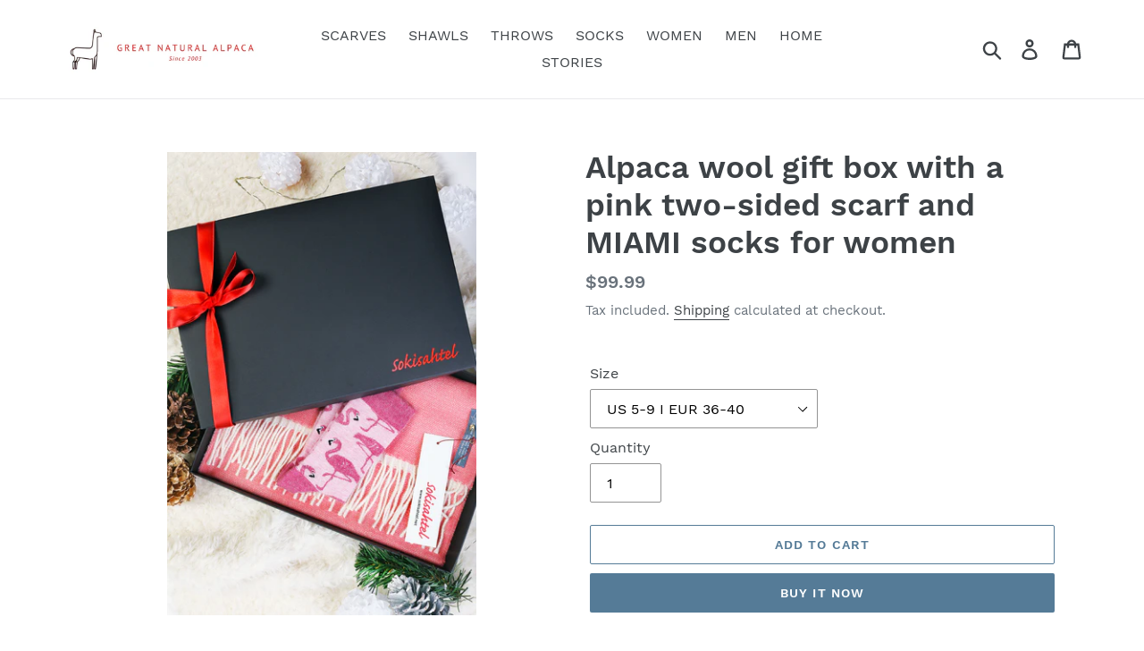

--- FILE ---
content_type: text/html; charset=utf-8
request_url: https://greatnaturalalpaca.com/products/alpaca-wool-gift-box-with-a-pink-two-sided-scarf-and-miami-socks-for-women
body_size: 21621
content:
<!doctype html>
<html class="no-js" lang="en">
<head>
<!-- This site is optimized with Yoast SEO for Shopify -->
<title>Alpaca wool gift box with a pink two-sided scarf and MIAMI socks for w | GreatNaturalAlpaca I Alpaca wool accessories</title>
<meta name="description" content="GreatNaturalAlpaca I Alpaca wool accessories | GIFT BOX Alpaca wool gift box with a pink two-sided scarf and MIAMI socks for w" />
<link rel="canonical" href="https://greatnaturalalpaca.com/products/alpaca-wool-gift-box-with-a-pink-two-sided-scarf-and-miami-socks-for-women"/>
<meta name="robots" content="index, follow, max-image-preview:large, max-snippet:-1, max-video-preview:-1"/>
<meta property="og:site_name" content="GreatNaturalAlpaca I  Alpaca wool accessories" />
<meta property="og:url" content="https://greatnaturalalpaca.com/products/alpaca-wool-gift-box-with-a-pink-two-sided-scarf-and-miami-socks-for-women" />
<meta property="og:locale" content="en_US" />
<meta property="og:type" content="website" />
<meta property="og:title" content="Alpaca wool gift box with a pink two-sided scarf and MIAMI socks for w | GreatNaturalAlpaca I Alpaca wool accessories" />
<meta property="og:description" content="GreatNaturalAlpaca I Alpaca wool accessories | GIFT BOX Alpaca wool gift box with a pink two-sided scarf and MIAMI socks for w" />
<meta property="og:image" content="https://greatnaturalalpaca.com/cdn/shop/products/alpakavillane-sall-kinkekarp-roosa-miami.png?v=1672384556" />
<meta property="og:image:height" content="1200" />
<meta property="og:image:width" content="800" />
<meta property="og:availability" content="instock" />
<meta property="product:availability" content="instock" />
<meta property="product:condition" content="new" />
<meta property="product:price:amount" content="99.99" />
<meta property="product:price:currency" content="USD" />
<meta property="product:retailer_item_id" content="1030B02pink+MIAMI" />
<meta name="twitter:card" content="summary_large_image" />
<script type="application/ld+json" id="yoast-schema-graph">
{
"@context": "https://schema.org",
"@graph": [{
	"@type": "Organization",
	"@id": "https://greatnaturalalpaca.com/#/schema/organization/1",
	"url": "https://greatnaturalalpaca.com",
	"name": "Great Natural Alpaca",
	"logo": {
		"@id": "https://greatnaturalalpaca.com/#/schema/ImageObject/30686984110232"
	},
	"image": [
		{
			"@id": "https://greatnaturalalpaca.com/#/schema/ImageObject/30686984110232"
		}
	],
	"sameAs": ["https:\/\/www.facebook.com\/greatnaturalalpaca"]
},


{
	"@type": "ImageObject",
	"@id": "https://greatnaturalalpaca.com/#/schema/ImageObject/30686984110232",
	"url": "https:\/\/greatnaturalalpaca.com\/cdn\/shop\/files\/TootesiltGreat_Natural_ALPACA.png?v=1642881035",
	"contentUrl": "https:\/\/greatnaturalalpaca.com\/cdn\/shop\/files\/TootesiltGreat_Natural_ALPACA.png?v=1642881035",
	"width": 827,
	"height": 827
},
	{
	"@type": "WebSite",
	"@id": "https://greatnaturalalpaca.com/#/schema/website/1",
	"url": "https://greatnaturalalpaca.com",
	"name": "GreatNaturalAlpaca I  Alpaca wool accessories",
	"potentialAction": {
		"@type": "SearchAction",
		"target": "https://greatnaturalalpaca.com/search?q={search_term_string}",
		"query-input": "required name=search_term_string"
	},

	"publisher": {
		"@id": "https://greatnaturalalpaca.com/#/schema/organization/1"
	},
	"inLanguage": "en"
},
{
	"@type": "ItemPage",
	"@id": "https:\/\/greatnaturalalpaca.com\/products\/alpaca-wool-gift-box-with-a-pink-two-sided-scarf-and-miami-socks-for-women",
	"url": "https:\/\/greatnaturalalpaca.com\/products\/alpaca-wool-gift-box-with-a-pink-two-sided-scarf-and-miami-socks-for-women",
	"name": "Alpaca wool gift box with a pink two-sided scarf and MIAMI socks for w | GreatNaturalAlpaca I Alpaca wool accessories",
	"description": "GreatNaturalAlpaca I Alpaca wool accessories | GIFT BOX Alpaca wool gift box with a pink two-sided scarf and MIAMI socks for w",
	"datePublished": "2022-12-30T02:15:55-05:00",
	"breadcrumb": {
		"@id": "https:\/\/greatnaturalalpaca.com\/products\/alpaca-wool-gift-box-with-a-pink-two-sided-scarf-and-miami-socks-for-women\/#\/schema\/breadcrumb"
	},
	"primaryImageOfPage": {
		"@id": "https://greatnaturalalpaca.com/#/schema/ImageObject/35020689801368"
	},
	"image": [{
		"@id": "https://greatnaturalalpaca.com/#/schema/ImageObject/35020689801368"
	}],
	"isPartOf": {
		"@id": "https://greatnaturalalpaca.com/#/schema/website/1"
	}
},


{
	"@type": "ImageObject",
	"@id": "https://greatnaturalalpaca.com/#/schema/ImageObject/35020689801368",
	"url": "https:\/\/greatnaturalalpaca.com\/cdn\/shop\/products\/alpakavillane-sall-kinkekarp-roosa-miami.png?v=1672384556",
	"contentUrl": "https:\/\/greatnaturalalpaca.com\/cdn\/shop\/products\/alpakavillane-sall-kinkekarp-roosa-miami.png?v=1672384556",
	"width": 800,
	"height": 1200
},
	{
	"@type": "Product",
	"@id": "https:\/\/greatnaturalalpaca.com\/products\/alpaca-wool-gift-box-with-a-pink-two-sided-scarf-and-miami-socks-for-women\/#\/schema\/Product",
	"mainEntityOfPage": {
		"@id": "https:\/\/greatnaturalalpaca.com\/products\/alpaca-wool-gift-box-with-a-pink-two-sided-scarf-and-miami-socks-for-women"
	},
	"name": "Alpaca wool gift box with a pink two-sided scarf and MIAMI socks for women",
	"description": "GreatNaturalAlpaca I Alpaca wool accessories | GIFT BOX Alpaca wool gift box with a pink two-sided scarf and MIAMI socks for w",

	"image": [{ "@id": "https://greatnaturalalpaca.com/#/schema/ImageObject/35020689801368" }],
	"offers": [
		{
		"@type": "Offer",
		"name": "Alpaca wool gift box with a pink two-sided scarf and MIAMI socks for women",
		"sku": "1030B02pink+MIAMI",
		"price": 99.99,
		"priceCurrency":"USD",
		"availability": "https://schema.org/InStock",
		"priceSpecification": {
			"@type": "PriceSpecification",
			"valueAddedTaxIncluded": true
		},
		"url": "https:\/\/greatnaturalalpaca.com\/products\/alpaca-wool-gift-box-with-a-pink-two-sided-scarf-and-miami-socks-for-women"
	}
	],
	"url": "https:\/\/greatnaturalalpaca.com\/products\/alpaca-wool-gift-box-with-a-pink-two-sided-scarf-and-miami-socks-for-women"
},

{
	"@type": "ImageObject",
	"@id": "https://greatnaturalalpaca.com/#/schema/ImageObject/35020689801368",
	"url": "https:\/\/greatnaturalalpaca.com\/cdn\/shop\/products\/alpakavillane-sall-kinkekarp-roosa-miami.png?v=1672384556",
	"contentUrl": "https:\/\/greatnaturalalpaca.com\/cdn\/shop\/products\/alpakavillane-sall-kinkekarp-roosa-miami.png?v=1672384556",
	"width": 800,
	"height": 1200
},
	{
	"@type": "BreadcrumbList",
	"@id": "https:\/\/greatnaturalalpaca.com\/products\/alpaca-wool-gift-box-with-a-pink-two-sided-scarf-and-miami-socks-for-women\/#\/schema\/breadcrumb",
	"itemListElement": [
		{
			"@type": "ListItem",
			"name": "GreatNaturalAlpaca I  Alpaca wool accessories",
			"item": "https:\/\/greatnaturalalpaca.com",
			"position": 1
		},
{
			"@type": "ListItem",
			"name": "Alpaca wool gift box with a pink two-sided scarf and MIAMI socks for women",
			"position": 2
		}

	]
}]}
</script>
<!--/ Yoast SEO -->

<!-- Added by AVADA SEO Suite -->











<meta property="og:image:alt" content="">
    





<script>window.FPConfig = {};window.FPConfig.ignoreKeywords=["/cart","/account"]</script>


<!-- Added by AVADA SEO Suite: Product Structured Data -->
<script type="application/ld+json">{
"@context": "https://schema.org/",
"@type": "Product",
"@id": "https:\/\/greatnaturalalpaca.com\/products\/alpaca-wool-gift-box-with-a-pink-two-sided-scarf-and-miami-socks-for-women#product",
"name": "Alpaca wool gift box with a pink two-sided scarf and MIAMI socks for women",
"description": "Noble elegant box with comfy warm socks and a luxurious alpaca wool scarf. Appropriate as a gift for someone you care about. Keep their neck and feet warm!Alpacas are mainly farmed for their excellent wool. Alpaca wool is shiny and silky, soft and luxurious. It is believed to be 7 times warmer and 3 times more durable than lambswool. It is not prickly and does not contain lanolin, thus making it hypoallergenic.The angora rabbit provides the finest wool, especially known for its softness and warmth.Due to the angora fibers&#39; fine structure, the wool has a much better effect of heat insulation and occupies more than twice as much moisture compared to sheep wool. Even though wet you will not necessarily feel that the wool is wet and the wool will still retain its warmth.Also, angora is considered to be soothed by joint pains and rheumatic disorders.Ready to gift: Comes fully ready to gift upon opening. Our modern gift box delivers on tasteful and beautiful presentation topped with a hand-tied bow.Warm angora wool socks with flamingosColor: pinkComposition: 55% viscose, 17% polyamide, 25% angora wool, 3% elastaneOne side of the scarf is pink and the other is whiteScarf color: pink and whiteScarf composition: 100% baby alpacaScarf dimensions: 30 x 180 cm",
"brand": {
  "@type": "Brand",
  "name": "GreatNaturalAlpaca I Alpaca wool accessories"
},
"offers": {
  "@type": "Offer",
  "price": "99.99",
  "priceCurrency": "USD",
  "itemCondition": "https://schema.org/NewCondition",
  "availability": "https://schema.org/InStock",
  "url": "https://greatnaturalalpaca.com/products/alpaca-wool-gift-box-with-a-pink-two-sided-scarf-and-miami-socks-for-women"
},
"image": [
  "https://greatnaturalalpaca.com/cdn/shop/products/alpakavillane-sall-kinkekarp-roosa-miami.png?v=1672384556",
  "https://greatnaturalalpaca.com/cdn/shop/products/miami-naiste-angooravillased-sokid_1_2.png?v=1672384554"
],
"releaseDate": "2022-12-30 02:15:55 -0500",
"sku": "1030B02pink+MIAMI",
"mpn": "1030B02pink+MIAMI"}</script>
<!-- /Added by AVADA SEO Suite --><!-- Added by AVADA SEO Suite: Breadcrumb Structured Data  --><!-- Added by AVADA SEO Suite -->



<!-- /Added by AVADA SEO Suite -->

<!-- "snippets/booster-seo.liquid" was not rendered, the associated app was uninstalled -->
  <meta charset="utf-8">
  <meta http-equiv="X-UA-Compatible" content="IE=edge,chrome=1">
  <meta name="viewport" content="width=device-width,initial-scale=1">
  <meta name="theme-color" content="#557b97"><link rel="shortcut icon" href="//greatnaturalalpaca.com/cdn/shop/files/1_d42454a9-a00b-459b-818f-db11e512472c_32x32.png?v=1613716576" type="image/png">
<!-- /snippets/social-meta-tags.liquid -->











  <link href="//greatnaturalalpaca.com/cdn/shop/t/1/assets/theme.scss.css?v=21970148414126074531674766996" rel="stylesheet" type="text/css" media="all" />

  <script>
    var theme = {
      breakpoints: {
        medium: 750,
        large: 990,
        widescreen: 1400
      },
      strings: {
        addToCart: "Add to cart",
        soldOut: "Sold out",
        unavailable: "Unavailable",
        regularPrice: "Regular price",
        salePrice: "Sale price",
        sale: "Sale",
        showMore: "Show More",
        showLess: "Show Less",
        addressError: "Error looking up that address",
        addressNoResults: "No results for that address",
        addressQueryLimit: "You have exceeded the Google API usage limit. Consider upgrading to a \u003ca href=\"https:\/\/developers.google.com\/maps\/premium\/usage-limits\"\u003ePremium Plan\u003c\/a\u003e.",
        authError: "There was a problem authenticating your Google Maps account.",
        newWindow: "Opens in a new window.",
        external: "Opens external website.",
        newWindowExternal: "Opens external website in a new window.",
        removeLabel: "Remove [product]",
        update: "Update",
        quantity: "Quantity",
        discountedTotal: "Discounted total",
        regularTotal: "Regular total",
        priceColumn: "See Price column for discount details.",
        quantityMinimumMessage: "Quantity must be 1 or more",
        cartError: "There was an error while updating your cart. Please try again.",
        removedItemMessage: "Removed \u003cspan class=\"cart__removed-product-details\"\u003e([quantity]) [link]\u003c\/span\u003e from your cart.",
        unitPrice: "Unit price",
        unitPriceSeparator: "per",
        oneCartCount: "1 item",
        otherCartCount: "[count] items",
        quantityLabel: "Quantity: [count]"
      },
      moneyFormat: "${{amount}}",
      moneyFormatWithCurrency: "${{amount}} USD"
    }

    document.documentElement.className = document.documentElement.className.replace('no-js', 'js');
  </script><script src="//greatnaturalalpaca.com/cdn/shop/t/1/assets/lazysizes.js?v=94224023136283657951579014583" async="async"></script>
  <script src="//greatnaturalalpaca.com/cdn/shop/t/1/assets/vendor.js?v=12001839194546984181579014585" defer="defer"></script>
  <script src="//greatnaturalalpaca.com/cdn/shop/t/1/assets/theme.js?v=77617252079798594541579014584" defer="defer"></script>

  <script>window.performance && window.performance.mark && window.performance.mark('shopify.content_for_header.start');</script><meta name="google-site-verification" content="bZnjVPqsstAR5uFuJKsbTjfzNM6r0HIwh89SPXCHRy0">
<meta name="google-site-verification" content="n4gv9EnBICUOZTONJ2ZbyYTIILMLV9jA9zdSl2bU1nQ">
<meta id="shopify-digital-wallet" name="shopify-digital-wallet" content="/30618747015/digital_wallets/dialog">
<meta name="shopify-checkout-api-token" content="82ee00556c69fc434c1b4584625bc58d">
<meta id="in-context-paypal-metadata" data-shop-id="30618747015" data-venmo-supported="true" data-environment="production" data-locale="en_US" data-paypal-v4="true" data-currency="USD">
<link rel="alternate" type="application/json+oembed" href="https://greatnaturalalpaca.com/products/alpaca-wool-gift-box-with-a-pink-two-sided-scarf-and-miami-socks-for-women.oembed">
<script async="async" src="/checkouts/internal/preloads.js?locale=en-US"></script>
<script id="shopify-features" type="application/json">{"accessToken":"82ee00556c69fc434c1b4584625bc58d","betas":["rich-media-storefront-analytics"],"domain":"greatnaturalalpaca.com","predictiveSearch":true,"shopId":30618747015,"locale":"en"}</script>
<script>var Shopify = Shopify || {};
Shopify.shop = "greatnaturalalpaca.myshopify.com";
Shopify.locale = "en";
Shopify.currency = {"active":"USD","rate":"1.0"};
Shopify.country = "US";
Shopify.theme = {"name":"Debut","id":84315439239,"schema_name":"Debut","schema_version":"14.5.0","theme_store_id":796,"role":"main"};
Shopify.theme.handle = "null";
Shopify.theme.style = {"id":null,"handle":null};
Shopify.cdnHost = "greatnaturalalpaca.com/cdn";
Shopify.routes = Shopify.routes || {};
Shopify.routes.root = "/";</script>
<script type="module">!function(o){(o.Shopify=o.Shopify||{}).modules=!0}(window);</script>
<script>!function(o){function n(){var o=[];function n(){o.push(Array.prototype.slice.apply(arguments))}return n.q=o,n}var t=o.Shopify=o.Shopify||{};t.loadFeatures=n(),t.autoloadFeatures=n()}(window);</script>
<script id="shop-js-analytics" type="application/json">{"pageType":"product"}</script>
<script defer="defer" async type="module" src="//greatnaturalalpaca.com/cdn/shopifycloud/shop-js/modules/v2/client.init-shop-cart-sync_C5BV16lS.en.esm.js"></script>
<script defer="defer" async type="module" src="//greatnaturalalpaca.com/cdn/shopifycloud/shop-js/modules/v2/chunk.common_CygWptCX.esm.js"></script>
<script type="module">
  await import("//greatnaturalalpaca.com/cdn/shopifycloud/shop-js/modules/v2/client.init-shop-cart-sync_C5BV16lS.en.esm.js");
await import("//greatnaturalalpaca.com/cdn/shopifycloud/shop-js/modules/v2/chunk.common_CygWptCX.esm.js");

  window.Shopify.SignInWithShop?.initShopCartSync?.({"fedCMEnabled":true,"windoidEnabled":true});

</script>
<script>(function() {
  var isLoaded = false;
  function asyncLoad() {
    if (isLoaded) return;
    isLoaded = true;
    var urls = ["https:\/\/api.omegatheme.com\/facebook-chat\/\/facebook-chat.js?v=1583746359\u0026shop=greatnaturalalpaca.myshopify.com","https:\/\/bingshoppingtool-t2app-prod.trafficmanager.net\/uet\/tracking_script?shop=greatnaturalalpaca.myshopify.com"];
    for (var i = 0; i < urls.length; i++) {
      var s = document.createElement('script');
      s.type = 'text/javascript';
      s.async = true;
      s.src = urls[i];
      var x = document.getElementsByTagName('script')[0];
      x.parentNode.insertBefore(s, x);
    }
  };
  if(window.attachEvent) {
    window.attachEvent('onload', asyncLoad);
  } else {
    window.addEventListener('load', asyncLoad, false);
  }
})();</script>
<script id="__st">var __st={"a":30618747015,"offset":-18000,"reqid":"af23cfa3-fc97-4bec-a213-03bcf6691340-1768773364","pageurl":"greatnaturalalpaca.com\/products\/alpaca-wool-gift-box-with-a-pink-two-sided-scarf-and-miami-socks-for-women","u":"e5de2b681659","p":"product","rtyp":"product","rid":7551305285784};</script>
<script>window.ShopifyPaypalV4VisibilityTracking = true;</script>
<script id="captcha-bootstrap">!function(){'use strict';const t='contact',e='account',n='new_comment',o=[[t,t],['blogs',n],['comments',n],[t,'customer']],c=[[e,'customer_login'],[e,'guest_login'],[e,'recover_customer_password'],[e,'create_customer']],r=t=>t.map((([t,e])=>`form[action*='/${t}']:not([data-nocaptcha='true']) input[name='form_type'][value='${e}']`)).join(','),a=t=>()=>t?[...document.querySelectorAll(t)].map((t=>t.form)):[];function s(){const t=[...o],e=r(t);return a(e)}const i='password',u='form_key',d=['recaptcha-v3-token','g-recaptcha-response','h-captcha-response',i],f=()=>{try{return window.sessionStorage}catch{return}},m='__shopify_v',_=t=>t.elements[u];function p(t,e,n=!1){try{const o=window.sessionStorage,c=JSON.parse(o.getItem(e)),{data:r}=function(t){const{data:e,action:n}=t;return t[m]||n?{data:e,action:n}:{data:t,action:n}}(c);for(const[e,n]of Object.entries(r))t.elements[e]&&(t.elements[e].value=n);n&&o.removeItem(e)}catch(o){console.error('form repopulation failed',{error:o})}}const l='form_type',E='cptcha';function T(t){t.dataset[E]=!0}const w=window,h=w.document,L='Shopify',v='ce_forms',y='captcha';let A=!1;((t,e)=>{const n=(g='f06e6c50-85a8-45c8-87d0-21a2b65856fe',I='https://cdn.shopify.com/shopifycloud/storefront-forms-hcaptcha/ce_storefront_forms_captcha_hcaptcha.v1.5.2.iife.js',D={infoText:'Protected by hCaptcha',privacyText:'Privacy',termsText:'Terms'},(t,e,n)=>{const o=w[L][v],c=o.bindForm;if(c)return c(t,g,e,D).then(n);var r;o.q.push([[t,g,e,D],n]),r=I,A||(h.body.append(Object.assign(h.createElement('script'),{id:'captcha-provider',async:!0,src:r})),A=!0)});var g,I,D;w[L]=w[L]||{},w[L][v]=w[L][v]||{},w[L][v].q=[],w[L][y]=w[L][y]||{},w[L][y].protect=function(t,e){n(t,void 0,e),T(t)},Object.freeze(w[L][y]),function(t,e,n,w,h,L){const[v,y,A,g]=function(t,e,n){const i=e?o:[],u=t?c:[],d=[...i,...u],f=r(d),m=r(i),_=r(d.filter((([t,e])=>n.includes(e))));return[a(f),a(m),a(_),s()]}(w,h,L),I=t=>{const e=t.target;return e instanceof HTMLFormElement?e:e&&e.form},D=t=>v().includes(t);t.addEventListener('submit',(t=>{const e=I(t);if(!e)return;const n=D(e)&&!e.dataset.hcaptchaBound&&!e.dataset.recaptchaBound,o=_(e),c=g().includes(e)&&(!o||!o.value);(n||c)&&t.preventDefault(),c&&!n&&(function(t){try{if(!f())return;!function(t){const e=f();if(!e)return;const n=_(t);if(!n)return;const o=n.value;o&&e.removeItem(o)}(t);const e=Array.from(Array(32),(()=>Math.random().toString(36)[2])).join('');!function(t,e){_(t)||t.append(Object.assign(document.createElement('input'),{type:'hidden',name:u})),t.elements[u].value=e}(t,e),function(t,e){const n=f();if(!n)return;const o=[...t.querySelectorAll(`input[type='${i}']`)].map((({name:t})=>t)),c=[...d,...o],r={};for(const[a,s]of new FormData(t).entries())c.includes(a)||(r[a]=s);n.setItem(e,JSON.stringify({[m]:1,action:t.action,data:r}))}(t,e)}catch(e){console.error('failed to persist form',e)}}(e),e.submit())}));const S=(t,e)=>{t&&!t.dataset[E]&&(n(t,e.some((e=>e===t))),T(t))};for(const o of['focusin','change'])t.addEventListener(o,(t=>{const e=I(t);D(e)&&S(e,y())}));const B=e.get('form_key'),M=e.get(l),P=B&&M;t.addEventListener('DOMContentLoaded',(()=>{const t=y();if(P)for(const e of t)e.elements[l].value===M&&p(e,B);[...new Set([...A(),...v().filter((t=>'true'===t.dataset.shopifyCaptcha))])].forEach((e=>S(e,t)))}))}(h,new URLSearchParams(w.location.search),n,t,e,['guest_login'])})(!0,!0)}();</script>
<script integrity="sha256-4kQ18oKyAcykRKYeNunJcIwy7WH5gtpwJnB7kiuLZ1E=" data-source-attribution="shopify.loadfeatures" defer="defer" src="//greatnaturalalpaca.com/cdn/shopifycloud/storefront/assets/storefront/load_feature-a0a9edcb.js" crossorigin="anonymous"></script>
<script data-source-attribution="shopify.dynamic_checkout.dynamic.init">var Shopify=Shopify||{};Shopify.PaymentButton=Shopify.PaymentButton||{isStorefrontPortableWallets:!0,init:function(){window.Shopify.PaymentButton.init=function(){};var t=document.createElement("script");t.src="https://greatnaturalalpaca.com/cdn/shopifycloud/portable-wallets/latest/portable-wallets.en.js",t.type="module",document.head.appendChild(t)}};
</script>
<script data-source-attribution="shopify.dynamic_checkout.buyer_consent">
  function portableWalletsHideBuyerConsent(e){var t=document.getElementById("shopify-buyer-consent"),n=document.getElementById("shopify-subscription-policy-button");t&&n&&(t.classList.add("hidden"),t.setAttribute("aria-hidden","true"),n.removeEventListener("click",e))}function portableWalletsShowBuyerConsent(e){var t=document.getElementById("shopify-buyer-consent"),n=document.getElementById("shopify-subscription-policy-button");t&&n&&(t.classList.remove("hidden"),t.removeAttribute("aria-hidden"),n.addEventListener("click",e))}window.Shopify?.PaymentButton&&(window.Shopify.PaymentButton.hideBuyerConsent=portableWalletsHideBuyerConsent,window.Shopify.PaymentButton.showBuyerConsent=portableWalletsShowBuyerConsent);
</script>
<script>
  function portableWalletsCleanup(e){e&&e.src&&console.error("Failed to load portable wallets script "+e.src);var t=document.querySelectorAll("shopify-accelerated-checkout .shopify-payment-button__skeleton, shopify-accelerated-checkout-cart .wallet-cart-button__skeleton"),e=document.getElementById("shopify-buyer-consent");for(let e=0;e<t.length;e++)t[e].remove();e&&e.remove()}function portableWalletsNotLoadedAsModule(e){e instanceof ErrorEvent&&"string"==typeof e.message&&e.message.includes("import.meta")&&"string"==typeof e.filename&&e.filename.includes("portable-wallets")&&(window.removeEventListener("error",portableWalletsNotLoadedAsModule),window.Shopify.PaymentButton.failedToLoad=e,"loading"===document.readyState?document.addEventListener("DOMContentLoaded",window.Shopify.PaymentButton.init):window.Shopify.PaymentButton.init())}window.addEventListener("error",portableWalletsNotLoadedAsModule);
</script>

<script type="module" src="https://greatnaturalalpaca.com/cdn/shopifycloud/portable-wallets/latest/portable-wallets.en.js" onError="portableWalletsCleanup(this)" crossorigin="anonymous"></script>
<script nomodule>
  document.addEventListener("DOMContentLoaded", portableWalletsCleanup);
</script>

<link id="shopify-accelerated-checkout-styles" rel="stylesheet" media="screen" href="https://greatnaturalalpaca.com/cdn/shopifycloud/portable-wallets/latest/accelerated-checkout-backwards-compat.css" crossorigin="anonymous">
<style id="shopify-accelerated-checkout-cart">
        #shopify-buyer-consent {
  margin-top: 1em;
  display: inline-block;
  width: 100%;
}

#shopify-buyer-consent.hidden {
  display: none;
}

#shopify-subscription-policy-button {
  background: none;
  border: none;
  padding: 0;
  text-decoration: underline;
  font-size: inherit;
  cursor: pointer;
}

#shopify-subscription-policy-button::before {
  box-shadow: none;
}

      </style>

<script>window.performance && window.performance.mark && window.performance.mark('shopify.content_for_header.end');</script>
<script src='//ajax.googleapis.com/ajax/libs/jquery/3.1.1/jquery.min.js'></script>
                                                <link href="//greatnaturalalpaca.com/cdn/shop/t/1/assets/shoppable_instagram.css?v=102810387444529513551579993335" rel="stylesheet" type="text/css" media="all" />
  			<link rel='stylesheet' type='text/css' href='https://maxcdn.bootstrapcdn.com/font-awesome/4.7.0/css/font-awesome.min.css'>
              <script src='https://cdn.shopify.com/s/assets/external/app.js'></script>                        
              <script type='text/javascript'>
              ShopifyApp.ready(function(){
                ShopifyApp.Bar.loadingOff();
              });
            </script>
            <link href="https://monorail-edge.shopifysvc.com" rel="dns-prefetch">
<script>(function(){if ("sendBeacon" in navigator && "performance" in window) {try {var session_token_from_headers = performance.getEntriesByType('navigation')[0].serverTiming.find(x => x.name == '_s').description;} catch {var session_token_from_headers = undefined;}var session_cookie_matches = document.cookie.match(/_shopify_s=([^;]*)/);var session_token_from_cookie = session_cookie_matches && session_cookie_matches.length === 2 ? session_cookie_matches[1] : "";var session_token = session_token_from_headers || session_token_from_cookie || "";function handle_abandonment_event(e) {var entries = performance.getEntries().filter(function(entry) {return /monorail-edge.shopifysvc.com/.test(entry.name);});if (!window.abandonment_tracked && entries.length === 0) {window.abandonment_tracked = true;var currentMs = Date.now();var navigation_start = performance.timing.navigationStart;var payload = {shop_id: 30618747015,url: window.location.href,navigation_start,duration: currentMs - navigation_start,session_token,page_type: "product"};window.navigator.sendBeacon("https://monorail-edge.shopifysvc.com/v1/produce", JSON.stringify({schema_id: "online_store_buyer_site_abandonment/1.1",payload: payload,metadata: {event_created_at_ms: currentMs,event_sent_at_ms: currentMs}}));}}window.addEventListener('pagehide', handle_abandonment_event);}}());</script>
<script id="web-pixels-manager-setup">(function e(e,d,r,n,o){if(void 0===o&&(o={}),!Boolean(null===(a=null===(i=window.Shopify)||void 0===i?void 0:i.analytics)||void 0===a?void 0:a.replayQueue)){var i,a;window.Shopify=window.Shopify||{};var t=window.Shopify;t.analytics=t.analytics||{};var s=t.analytics;s.replayQueue=[],s.publish=function(e,d,r){return s.replayQueue.push([e,d,r]),!0};try{self.performance.mark("wpm:start")}catch(e){}var l=function(){var e={modern:/Edge?\/(1{2}[4-9]|1[2-9]\d|[2-9]\d{2}|\d{4,})\.\d+(\.\d+|)|Firefox\/(1{2}[4-9]|1[2-9]\d|[2-9]\d{2}|\d{4,})\.\d+(\.\d+|)|Chrom(ium|e)\/(9{2}|\d{3,})\.\d+(\.\d+|)|(Maci|X1{2}).+ Version\/(15\.\d+|(1[6-9]|[2-9]\d|\d{3,})\.\d+)([,.]\d+|)( \(\w+\)|)( Mobile\/\w+|) Safari\/|Chrome.+OPR\/(9{2}|\d{3,})\.\d+\.\d+|(CPU[ +]OS|iPhone[ +]OS|CPU[ +]iPhone|CPU IPhone OS|CPU iPad OS)[ +]+(15[._]\d+|(1[6-9]|[2-9]\d|\d{3,})[._]\d+)([._]\d+|)|Android:?[ /-](13[3-9]|1[4-9]\d|[2-9]\d{2}|\d{4,})(\.\d+|)(\.\d+|)|Android.+Firefox\/(13[5-9]|1[4-9]\d|[2-9]\d{2}|\d{4,})\.\d+(\.\d+|)|Android.+Chrom(ium|e)\/(13[3-9]|1[4-9]\d|[2-9]\d{2}|\d{4,})\.\d+(\.\d+|)|SamsungBrowser\/([2-9]\d|\d{3,})\.\d+/,legacy:/Edge?\/(1[6-9]|[2-9]\d|\d{3,})\.\d+(\.\d+|)|Firefox\/(5[4-9]|[6-9]\d|\d{3,})\.\d+(\.\d+|)|Chrom(ium|e)\/(5[1-9]|[6-9]\d|\d{3,})\.\d+(\.\d+|)([\d.]+$|.*Safari\/(?![\d.]+ Edge\/[\d.]+$))|(Maci|X1{2}).+ Version\/(10\.\d+|(1[1-9]|[2-9]\d|\d{3,})\.\d+)([,.]\d+|)( \(\w+\)|)( Mobile\/\w+|) Safari\/|Chrome.+OPR\/(3[89]|[4-9]\d|\d{3,})\.\d+\.\d+|(CPU[ +]OS|iPhone[ +]OS|CPU[ +]iPhone|CPU IPhone OS|CPU iPad OS)[ +]+(10[._]\d+|(1[1-9]|[2-9]\d|\d{3,})[._]\d+)([._]\d+|)|Android:?[ /-](13[3-9]|1[4-9]\d|[2-9]\d{2}|\d{4,})(\.\d+|)(\.\d+|)|Mobile Safari.+OPR\/([89]\d|\d{3,})\.\d+\.\d+|Android.+Firefox\/(13[5-9]|1[4-9]\d|[2-9]\d{2}|\d{4,})\.\d+(\.\d+|)|Android.+Chrom(ium|e)\/(13[3-9]|1[4-9]\d|[2-9]\d{2}|\d{4,})\.\d+(\.\d+|)|Android.+(UC? ?Browser|UCWEB|U3)[ /]?(15\.([5-9]|\d{2,})|(1[6-9]|[2-9]\d|\d{3,})\.\d+)\.\d+|SamsungBrowser\/(5\.\d+|([6-9]|\d{2,})\.\d+)|Android.+MQ{2}Browser\/(14(\.(9|\d{2,})|)|(1[5-9]|[2-9]\d|\d{3,})(\.\d+|))(\.\d+|)|K[Aa][Ii]OS\/(3\.\d+|([4-9]|\d{2,})\.\d+)(\.\d+|)/},d=e.modern,r=e.legacy,n=navigator.userAgent;return n.match(d)?"modern":n.match(r)?"legacy":"unknown"}(),u="modern"===l?"modern":"legacy",c=(null!=n?n:{modern:"",legacy:""})[u],f=function(e){return[e.baseUrl,"/wpm","/b",e.hashVersion,"modern"===e.buildTarget?"m":"l",".js"].join("")}({baseUrl:d,hashVersion:r,buildTarget:u}),m=function(e){var d=e.version,r=e.bundleTarget,n=e.surface,o=e.pageUrl,i=e.monorailEndpoint;return{emit:function(e){var a=e.status,t=e.errorMsg,s=(new Date).getTime(),l=JSON.stringify({metadata:{event_sent_at_ms:s},events:[{schema_id:"web_pixels_manager_load/3.1",payload:{version:d,bundle_target:r,page_url:o,status:a,surface:n,error_msg:t},metadata:{event_created_at_ms:s}}]});if(!i)return console&&console.warn&&console.warn("[Web Pixels Manager] No Monorail endpoint provided, skipping logging."),!1;try{return self.navigator.sendBeacon.bind(self.navigator)(i,l)}catch(e){}var u=new XMLHttpRequest;try{return u.open("POST",i,!0),u.setRequestHeader("Content-Type","text/plain"),u.send(l),!0}catch(e){return console&&console.warn&&console.warn("[Web Pixels Manager] Got an unhandled error while logging to Monorail."),!1}}}}({version:r,bundleTarget:l,surface:e.surface,pageUrl:self.location.href,monorailEndpoint:e.monorailEndpoint});try{o.browserTarget=l,function(e){var d=e.src,r=e.async,n=void 0===r||r,o=e.onload,i=e.onerror,a=e.sri,t=e.scriptDataAttributes,s=void 0===t?{}:t,l=document.createElement("script"),u=document.querySelector("head"),c=document.querySelector("body");if(l.async=n,l.src=d,a&&(l.integrity=a,l.crossOrigin="anonymous"),s)for(var f in s)if(Object.prototype.hasOwnProperty.call(s,f))try{l.dataset[f]=s[f]}catch(e){}if(o&&l.addEventListener("load",o),i&&l.addEventListener("error",i),u)u.appendChild(l);else{if(!c)throw new Error("Did not find a head or body element to append the script");c.appendChild(l)}}({src:f,async:!0,onload:function(){if(!function(){var e,d;return Boolean(null===(d=null===(e=window.Shopify)||void 0===e?void 0:e.analytics)||void 0===d?void 0:d.initialized)}()){var d=window.webPixelsManager.init(e)||void 0;if(d){var r=window.Shopify.analytics;r.replayQueue.forEach((function(e){var r=e[0],n=e[1],o=e[2];d.publishCustomEvent(r,n,o)})),r.replayQueue=[],r.publish=d.publishCustomEvent,r.visitor=d.visitor,r.initialized=!0}}},onerror:function(){return m.emit({status:"failed",errorMsg:"".concat(f," has failed to load")})},sri:function(e){var d=/^sha384-[A-Za-z0-9+/=]+$/;return"string"==typeof e&&d.test(e)}(c)?c:"",scriptDataAttributes:o}),m.emit({status:"loading"})}catch(e){m.emit({status:"failed",errorMsg:(null==e?void 0:e.message)||"Unknown error"})}}})({shopId: 30618747015,storefrontBaseUrl: "https://greatnaturalalpaca.com",extensionsBaseUrl: "https://extensions.shopifycdn.com/cdn/shopifycloud/web-pixels-manager",monorailEndpoint: "https://monorail-edge.shopifysvc.com/unstable/produce_batch",surface: "storefront-renderer",enabledBetaFlags: ["2dca8a86"],webPixelsConfigList: [{"id":"711032984","configuration":"{\"config\":\"{\\\"pixel_id\\\":\\\"AW-671133660\\\",\\\"target_country\\\":\\\"US\\\",\\\"gtag_events\\\":[{\\\"type\\\":\\\"page_view\\\",\\\"action_label\\\":\\\"AW-671133660\\\/bl7_CMuJ278BENzfgsAC\\\"},{\\\"type\\\":\\\"purchase\\\",\\\"action_label\\\":\\\"AW-671133660\\\/JyrDCM6J278BENzfgsAC\\\"},{\\\"type\\\":\\\"view_item\\\",\\\"action_label\\\":\\\"AW-671133660\\\/MnFwCNGJ278BENzfgsAC\\\"},{\\\"type\\\":\\\"add_to_cart\\\",\\\"action_label\\\":\\\"AW-671133660\\\/6RK9CNSJ278BENzfgsAC\\\"},{\\\"type\\\":\\\"begin_checkout\\\",\\\"action_label\\\":\\\"AW-671133660\\\/lntzCNeJ278BENzfgsAC\\\"},{\\\"type\\\":\\\"search\\\",\\\"action_label\\\":\\\"AW-671133660\\\/UqPMCNqJ278BENzfgsAC\\\"},{\\\"type\\\":\\\"add_payment_info\\\",\\\"action_label\\\":\\\"AW-671133660\\\/GLz7CN2J278BENzfgsAC\\\"}],\\\"enable_monitoring_mode\\\":false}\"}","eventPayloadVersion":"v1","runtimeContext":"OPEN","scriptVersion":"b2a88bafab3e21179ed38636efcd8a93","type":"APP","apiClientId":1780363,"privacyPurposes":[],"dataSharingAdjustments":{"protectedCustomerApprovalScopes":["read_customer_address","read_customer_email","read_customer_name","read_customer_personal_data","read_customer_phone"]}},{"id":"255918232","configuration":"{\"pixel_id\":\"498193174215772\",\"pixel_type\":\"facebook_pixel\",\"metaapp_system_user_token\":\"-\"}","eventPayloadVersion":"v1","runtimeContext":"OPEN","scriptVersion":"ca16bc87fe92b6042fbaa3acc2fbdaa6","type":"APP","apiClientId":2329312,"privacyPurposes":["ANALYTICS","MARKETING","SALE_OF_DATA"],"dataSharingAdjustments":{"protectedCustomerApprovalScopes":["read_customer_address","read_customer_email","read_customer_name","read_customer_personal_data","read_customer_phone"]}},{"id":"81690776","eventPayloadVersion":"v1","runtimeContext":"LAX","scriptVersion":"1","type":"CUSTOM","privacyPurposes":["MARKETING"],"name":"Meta pixel (migrated)"},{"id":"122126488","eventPayloadVersion":"v1","runtimeContext":"LAX","scriptVersion":"1","type":"CUSTOM","privacyPurposes":["ANALYTICS"],"name":"Google Analytics tag (migrated)"},{"id":"shopify-app-pixel","configuration":"{}","eventPayloadVersion":"v1","runtimeContext":"STRICT","scriptVersion":"0450","apiClientId":"shopify-pixel","type":"APP","privacyPurposes":["ANALYTICS","MARKETING"]},{"id":"shopify-custom-pixel","eventPayloadVersion":"v1","runtimeContext":"LAX","scriptVersion":"0450","apiClientId":"shopify-pixel","type":"CUSTOM","privacyPurposes":["ANALYTICS","MARKETING"]}],isMerchantRequest: false,initData: {"shop":{"name":"GreatNaturalAlpaca I  Alpaca wool accessories","paymentSettings":{"currencyCode":"USD"},"myshopifyDomain":"greatnaturalalpaca.myshopify.com","countryCode":"US","storefrontUrl":"https:\/\/greatnaturalalpaca.com"},"customer":null,"cart":null,"checkout":null,"productVariants":[{"price":{"amount":99.99,"currencyCode":"USD"},"product":{"title":"Alpaca wool gift box with a pink two-sided scarf and MIAMI socks for women","vendor":"GreatNaturalAlpaca I Alpaca wool accessories","id":"7551305285784","untranslatedTitle":"Alpaca wool gift box with a pink two-sided scarf and MIAMI socks for women","url":"\/products\/alpaca-wool-gift-box-with-a-pink-two-sided-scarf-and-miami-socks-for-women","type":"scarves"},"id":"42418575409304","image":{"src":"\/\/greatnaturalalpaca.com\/cdn\/shop\/products\/alpakavillane-sall-kinkekarp-roosa-miami.png?v=1672384556"},"sku":"1030B02pink+MIAMI","title":"US 5-9 I EUR 36-40","untranslatedTitle":"US 5-9 I EUR 36-40"}],"purchasingCompany":null},},"https://greatnaturalalpaca.com/cdn","fcfee988w5aeb613cpc8e4bc33m6693e112",{"modern":"","legacy":""},{"shopId":"30618747015","storefrontBaseUrl":"https:\/\/greatnaturalalpaca.com","extensionBaseUrl":"https:\/\/extensions.shopifycdn.com\/cdn\/shopifycloud\/web-pixels-manager","surface":"storefront-renderer","enabledBetaFlags":"[\"2dca8a86\"]","isMerchantRequest":"false","hashVersion":"fcfee988w5aeb613cpc8e4bc33m6693e112","publish":"custom","events":"[[\"page_viewed\",{}],[\"product_viewed\",{\"productVariant\":{\"price\":{\"amount\":99.99,\"currencyCode\":\"USD\"},\"product\":{\"title\":\"Alpaca wool gift box with a pink two-sided scarf and MIAMI socks for women\",\"vendor\":\"GreatNaturalAlpaca I Alpaca wool accessories\",\"id\":\"7551305285784\",\"untranslatedTitle\":\"Alpaca wool gift box with a pink two-sided scarf and MIAMI socks for women\",\"url\":\"\/products\/alpaca-wool-gift-box-with-a-pink-two-sided-scarf-and-miami-socks-for-women\",\"type\":\"scarves\"},\"id\":\"42418575409304\",\"image\":{\"src\":\"\/\/greatnaturalalpaca.com\/cdn\/shop\/products\/alpakavillane-sall-kinkekarp-roosa-miami.png?v=1672384556\"},\"sku\":\"1030B02pink+MIAMI\",\"title\":\"US 5-9 I EUR 36-40\",\"untranslatedTitle\":\"US 5-9 I EUR 36-40\"}}]]"});</script><script>
  window.ShopifyAnalytics = window.ShopifyAnalytics || {};
  window.ShopifyAnalytics.meta = window.ShopifyAnalytics.meta || {};
  window.ShopifyAnalytics.meta.currency = 'USD';
  var meta = {"product":{"id":7551305285784,"gid":"gid:\/\/shopify\/Product\/7551305285784","vendor":"GreatNaturalAlpaca I Alpaca wool accessories","type":"scarves","handle":"alpaca-wool-gift-box-with-a-pink-two-sided-scarf-and-miami-socks-for-women","variants":[{"id":42418575409304,"price":9999,"name":"Alpaca wool gift box with a pink two-sided scarf and MIAMI socks for women - US 5-9 I EUR 36-40","public_title":"US 5-9 I EUR 36-40","sku":"1030B02pink+MIAMI"}],"remote":false},"page":{"pageType":"product","resourceType":"product","resourceId":7551305285784,"requestId":"af23cfa3-fc97-4bec-a213-03bcf6691340-1768773364"}};
  for (var attr in meta) {
    window.ShopifyAnalytics.meta[attr] = meta[attr];
  }
</script>
<script class="analytics">
  (function () {
    var customDocumentWrite = function(content) {
      var jquery = null;

      if (window.jQuery) {
        jquery = window.jQuery;
      } else if (window.Checkout && window.Checkout.$) {
        jquery = window.Checkout.$;
      }

      if (jquery) {
        jquery('body').append(content);
      }
    };

    var hasLoggedConversion = function(token) {
      if (token) {
        return document.cookie.indexOf('loggedConversion=' + token) !== -1;
      }
      return false;
    }

    var setCookieIfConversion = function(token) {
      if (token) {
        var twoMonthsFromNow = new Date(Date.now());
        twoMonthsFromNow.setMonth(twoMonthsFromNow.getMonth() + 2);

        document.cookie = 'loggedConversion=' + token + '; expires=' + twoMonthsFromNow;
      }
    }

    var trekkie = window.ShopifyAnalytics.lib = window.trekkie = window.trekkie || [];
    if (trekkie.integrations) {
      return;
    }
    trekkie.methods = [
      'identify',
      'page',
      'ready',
      'track',
      'trackForm',
      'trackLink'
    ];
    trekkie.factory = function(method) {
      return function() {
        var args = Array.prototype.slice.call(arguments);
        args.unshift(method);
        trekkie.push(args);
        return trekkie;
      };
    };
    for (var i = 0; i < trekkie.methods.length; i++) {
      var key = trekkie.methods[i];
      trekkie[key] = trekkie.factory(key);
    }
    trekkie.load = function(config) {
      trekkie.config = config || {};
      trekkie.config.initialDocumentCookie = document.cookie;
      var first = document.getElementsByTagName('script')[0];
      var script = document.createElement('script');
      script.type = 'text/javascript';
      script.onerror = function(e) {
        var scriptFallback = document.createElement('script');
        scriptFallback.type = 'text/javascript';
        scriptFallback.onerror = function(error) {
                var Monorail = {
      produce: function produce(monorailDomain, schemaId, payload) {
        var currentMs = new Date().getTime();
        var event = {
          schema_id: schemaId,
          payload: payload,
          metadata: {
            event_created_at_ms: currentMs,
            event_sent_at_ms: currentMs
          }
        };
        return Monorail.sendRequest("https://" + monorailDomain + "/v1/produce", JSON.stringify(event));
      },
      sendRequest: function sendRequest(endpointUrl, payload) {
        // Try the sendBeacon API
        if (window && window.navigator && typeof window.navigator.sendBeacon === 'function' && typeof window.Blob === 'function' && !Monorail.isIos12()) {
          var blobData = new window.Blob([payload], {
            type: 'text/plain'
          });

          if (window.navigator.sendBeacon(endpointUrl, blobData)) {
            return true;
          } // sendBeacon was not successful

        } // XHR beacon

        var xhr = new XMLHttpRequest();

        try {
          xhr.open('POST', endpointUrl);
          xhr.setRequestHeader('Content-Type', 'text/plain');
          xhr.send(payload);
        } catch (e) {
          console.log(e);
        }

        return false;
      },
      isIos12: function isIos12() {
        return window.navigator.userAgent.lastIndexOf('iPhone; CPU iPhone OS 12_') !== -1 || window.navigator.userAgent.lastIndexOf('iPad; CPU OS 12_') !== -1;
      }
    };
    Monorail.produce('monorail-edge.shopifysvc.com',
      'trekkie_storefront_load_errors/1.1',
      {shop_id: 30618747015,
      theme_id: 84315439239,
      app_name: "storefront",
      context_url: window.location.href,
      source_url: "//greatnaturalalpaca.com/cdn/s/trekkie.storefront.cd680fe47e6c39ca5d5df5f0a32d569bc48c0f27.min.js"});

        };
        scriptFallback.async = true;
        scriptFallback.src = '//greatnaturalalpaca.com/cdn/s/trekkie.storefront.cd680fe47e6c39ca5d5df5f0a32d569bc48c0f27.min.js';
        first.parentNode.insertBefore(scriptFallback, first);
      };
      script.async = true;
      script.src = '//greatnaturalalpaca.com/cdn/s/trekkie.storefront.cd680fe47e6c39ca5d5df5f0a32d569bc48c0f27.min.js';
      first.parentNode.insertBefore(script, first);
    };
    trekkie.load(
      {"Trekkie":{"appName":"storefront","development":false,"defaultAttributes":{"shopId":30618747015,"isMerchantRequest":null,"themeId":84315439239,"themeCityHash":"17865629629836971847","contentLanguage":"en","currency":"USD","eventMetadataId":"1cf008fc-f0b0-4933-be25-298bfab0e1e4"},"isServerSideCookieWritingEnabled":true,"monorailRegion":"shop_domain","enabledBetaFlags":["65f19447"]},"Session Attribution":{},"S2S":{"facebookCapiEnabled":true,"source":"trekkie-storefront-renderer","apiClientId":580111}}
    );

    var loaded = false;
    trekkie.ready(function() {
      if (loaded) return;
      loaded = true;

      window.ShopifyAnalytics.lib = window.trekkie;

      var originalDocumentWrite = document.write;
      document.write = customDocumentWrite;
      try { window.ShopifyAnalytics.merchantGoogleAnalytics.call(this); } catch(error) {};
      document.write = originalDocumentWrite;

      window.ShopifyAnalytics.lib.page(null,{"pageType":"product","resourceType":"product","resourceId":7551305285784,"requestId":"af23cfa3-fc97-4bec-a213-03bcf6691340-1768773364","shopifyEmitted":true});

      var match = window.location.pathname.match(/checkouts\/(.+)\/(thank_you|post_purchase)/)
      var token = match? match[1]: undefined;
      if (!hasLoggedConversion(token)) {
        setCookieIfConversion(token);
        window.ShopifyAnalytics.lib.track("Viewed Product",{"currency":"USD","variantId":42418575409304,"productId":7551305285784,"productGid":"gid:\/\/shopify\/Product\/7551305285784","name":"Alpaca wool gift box with a pink two-sided scarf and MIAMI socks for women - US 5-9 I EUR 36-40","price":"99.99","sku":"1030B02pink+MIAMI","brand":"GreatNaturalAlpaca I Alpaca wool accessories","variant":"US 5-9 I EUR 36-40","category":"scarves","nonInteraction":true,"remote":false},undefined,undefined,{"shopifyEmitted":true});
      window.ShopifyAnalytics.lib.track("monorail:\/\/trekkie_storefront_viewed_product\/1.1",{"currency":"USD","variantId":42418575409304,"productId":7551305285784,"productGid":"gid:\/\/shopify\/Product\/7551305285784","name":"Alpaca wool gift box with a pink two-sided scarf and MIAMI socks for women - US 5-9 I EUR 36-40","price":"99.99","sku":"1030B02pink+MIAMI","brand":"GreatNaturalAlpaca I Alpaca wool accessories","variant":"US 5-9 I EUR 36-40","category":"scarves","nonInteraction":true,"remote":false,"referer":"https:\/\/greatnaturalalpaca.com\/products\/alpaca-wool-gift-box-with-a-pink-two-sided-scarf-and-miami-socks-for-women"});
      }
    });


        var eventsListenerScript = document.createElement('script');
        eventsListenerScript.async = true;
        eventsListenerScript.src = "//greatnaturalalpaca.com/cdn/shopifycloud/storefront/assets/shop_events_listener-3da45d37.js";
        document.getElementsByTagName('head')[0].appendChild(eventsListenerScript);

})();</script>
  <script>
  if (!window.ga || (window.ga && typeof window.ga !== 'function')) {
    window.ga = function ga() {
      (window.ga.q = window.ga.q || []).push(arguments);
      if (window.Shopify && window.Shopify.analytics && typeof window.Shopify.analytics.publish === 'function') {
        window.Shopify.analytics.publish("ga_stub_called", {}, {sendTo: "google_osp_migration"});
      }
      console.error("Shopify's Google Analytics stub called with:", Array.from(arguments), "\nSee https://help.shopify.com/manual/promoting-marketing/pixels/pixel-migration#google for more information.");
    };
    if (window.Shopify && window.Shopify.analytics && typeof window.Shopify.analytics.publish === 'function') {
      window.Shopify.analytics.publish("ga_stub_initialized", {}, {sendTo: "google_osp_migration"});
    }
  }
</script>
<script
  defer
  src="https://greatnaturalalpaca.com/cdn/shopifycloud/perf-kit/shopify-perf-kit-3.0.4.min.js"
  data-application="storefront-renderer"
  data-shop-id="30618747015"
  data-render-region="gcp-us-central1"
  data-page-type="product"
  data-theme-instance-id="84315439239"
  data-theme-name="Debut"
  data-theme-version="14.5.0"
  data-monorail-region="shop_domain"
  data-resource-timing-sampling-rate="10"
  data-shs="true"
  data-shs-beacon="true"
  data-shs-export-with-fetch="true"
  data-shs-logs-sample-rate="1"
  data-shs-beacon-endpoint="https://greatnaturalalpaca.com/api/collect"
></script>
</head>

<body class="template-product">

  <a class="in-page-link visually-hidden skip-link" href="#MainContent">Skip to content</a>

  <div id="SearchDrawer" class="search-bar drawer drawer--top" role="dialog" aria-modal="true" aria-label="Search">
    <div class="search-bar__table">
      <div class="search-bar__table-cell search-bar__form-wrapper">
        <form class="search search-bar__form" action="/search" method="get" role="search">
          <input class="search__input search-bar__input" type="search" name="q" value="" placeholder="Search" aria-label="Search">
          <button class="search-bar__submit search__submit btn--link" type="submit">
            <svg aria-hidden="true" focusable="false" role="presentation" class="icon icon-search" viewBox="0 0 37 40"><path d="M35.6 36l-9.8-9.8c4.1-5.4 3.6-13.2-1.3-18.1-5.4-5.4-14.2-5.4-19.7 0-5.4 5.4-5.4 14.2 0 19.7 2.6 2.6 6.1 4.1 9.8 4.1 3 0 5.9-1 8.3-2.8l9.8 9.8c.4.4.9.6 1.4.6s1-.2 1.4-.6c.9-.9.9-2.1.1-2.9zm-20.9-8.2c-2.6 0-5.1-1-7-2.9-3.9-3.9-3.9-10.1 0-14C9.6 9 12.2 8 14.7 8s5.1 1 7 2.9c3.9 3.9 3.9 10.1 0 14-1.9 1.9-4.4 2.9-7 2.9z"/></svg>
            <span class="icon__fallback-text">Submit</span>
          </button>
        </form>
      </div>
      <div class="search-bar__table-cell text-right">
        <button type="button" class="btn--link search-bar__close js-drawer-close">
          <svg aria-hidden="true" focusable="false" role="presentation" class="icon icon-close" viewBox="0 0 40 40"><path d="M23.868 20.015L39.117 4.78c1.11-1.108 1.11-2.77 0-3.877-1.109-1.108-2.773-1.108-3.882 0L19.986 16.137 4.737.904C3.628-.204 1.965-.204.856.904c-1.11 1.108-1.11 2.77 0 3.877l15.249 15.234L.855 35.248c-1.108 1.108-1.108 2.77 0 3.877.555.554 1.248.831 1.942.831s1.386-.277 1.94-.83l15.25-15.234 15.248 15.233c.555.554 1.248.831 1.941.831s1.387-.277 1.941-.83c1.11-1.109 1.11-2.77 0-3.878L23.868 20.015z" class="layer"/></svg>
          <span class="icon__fallback-text">Close search</span>
        </button>
      </div>
    </div>
  </div><style data-shopify>

  .cart-popup {
    box-shadow: 1px 1px 10px 2px rgba(232, 233, 235, 0.5);
  }</style><div class="cart-popup-wrapper cart-popup-wrapper--hidden" role="dialog" aria-modal="true" aria-labelledby="CartPopupHeading" data-cart-popup-wrapper>
  <div class="cart-popup" data-cart-popup tabindex="-1">
    <h2 id="CartPopupHeading" class="cart-popup__heading">Just added to your cart</h2>
    <button class="cart-popup__close" aria-label="Close" data-cart-popup-close><svg aria-hidden="true" focusable="false" role="presentation" class="icon icon-close" viewBox="0 0 40 40"><path d="M23.868 20.015L39.117 4.78c1.11-1.108 1.11-2.77 0-3.877-1.109-1.108-2.773-1.108-3.882 0L19.986 16.137 4.737.904C3.628-.204 1.965-.204.856.904c-1.11 1.108-1.11 2.77 0 3.877l15.249 15.234L.855 35.248c-1.108 1.108-1.108 2.77 0 3.877.555.554 1.248.831 1.942.831s1.386-.277 1.94-.83l15.25-15.234 15.248 15.233c.555.554 1.248.831 1.941.831s1.387-.277 1.941-.83c1.11-1.109 1.11-2.77 0-3.878L23.868 20.015z" class="layer"/></svg></button>

    <div class="cart-popup-item">
      <div class="cart-popup-item__image-wrapper hide" data-cart-popup-image-wrapper>
        <div class="cart-popup-item__image cart-popup-item__image--placeholder" data-cart-popup-image-placeholder>
          <div data-placeholder-size></div>
          <div class="placeholder-background placeholder-background--animation"></div>
        </div>
      </div>
      <div class="cart-popup-item__description">
        <div>
          <div class="cart-popup-item__title" data-cart-popup-title></div>
          <ul class="product-details" aria-label="Product details" data-cart-popup-product-details></ul>
        </div>
        <div class="cart-popup-item__quantity">
          <span class="visually-hidden" data-cart-popup-quantity-label></span>
          <span aria-hidden="true">Qty:</span>
          <span aria-hidden="true" data-cart-popup-quantity></span>
        </div>
      </div>
    </div>

    <a href="/cart" class="cart-popup__cta-link btn btn--secondary-accent">
      View cart (<span data-cart-popup-cart-quantity></span>)
    </a>

    <div class="cart-popup__dismiss">
      <button class="cart-popup__dismiss-button text-link text-link--accent" data-cart-popup-dismiss>
        Continue shopping
      </button>
    </div>
  </div>
</div>

<div id="shopify-section-header" class="shopify-section">

<div data-section-id="header" data-section-type="header-section">
  

  <header class="site-header border-bottom logo--left" role="banner">
    <div class="grid grid--no-gutters grid--table site-header__mobile-nav">
      

      <div class="grid__item medium-up--one-quarter logo-align--left">
        
        
          <div class="h2 site-header__logo">
        
          
<a href="/" class="site-header__logo-image">
              
              <img class="lazyload js"
                   src="//greatnaturalalpaca.com/cdn/shop/files/logogna_73195c8a-627c-4074-afbe-a6cf0df4afec_300x300.png?v=1613715630"
                   data-src="//greatnaturalalpaca.com/cdn/shop/files/logogna_73195c8a-627c-4074-afbe-a6cf0df4afec_{width}x.png?v=1613715630"
                   data-widths="[180, 360, 540, 720, 900, 1080, 1296, 1512, 1728, 2048]"
                   data-aspectratio="3.5042372881355934"
                   data-sizes="auto"
                   alt="GreatNaturalAlpaca I  Alpaca wool accessories"
                   style="max-width: 250px">
              <noscript>
                
                <img src="//greatnaturalalpaca.com/cdn/shop/files/logogna_73195c8a-627c-4074-afbe-a6cf0df4afec_250x.png?v=1613715630"
                     srcset="//greatnaturalalpaca.com/cdn/shop/files/logogna_73195c8a-627c-4074-afbe-a6cf0df4afec_250x.png?v=1613715630 1x, //greatnaturalalpaca.com/cdn/shop/files/logogna_73195c8a-627c-4074-afbe-a6cf0df4afec_250x@2x.png?v=1613715630 2x"
                     alt="GreatNaturalAlpaca I  Alpaca wool accessories"
                     style="max-width: 250px;">
              </noscript>
            </a>
          
        
          </div>
        
      </div>

      
        <nav class="grid__item medium-up--one-half small--hide" id="AccessibleNav" role="navigation">
          
<ul class="site-nav list--inline" id="SiteNav">
  



    
      <li >
        <a href="/collections/alpaka-scarves"
          class="site-nav__link site-nav__link--main"
          
        >
          <span class="site-nav__label">SCARVES</span>
        </a>
      </li>
    
  



    
      <li >
        <a href="/collections/shawls"
          class="site-nav__link site-nav__link--main"
          
        >
          <span class="site-nav__label">SHAWLS</span>
        </a>
      </li>
    
  



    
      <li >
        <a href="/collections/throws"
          class="site-nav__link site-nav__link--main"
          
        >
          <span class="site-nav__label">THROWS</span>
        </a>
      </li>
    
  



    
      <li >
        <a href="/collections/socks-and-knee-highs"
          class="site-nav__link site-nav__link--main"
          
        >
          <span class="site-nav__label">SOCKS</span>
        </a>
      </li>
    
  



    
      <li >
        <a href="/collections/womens-scarves"
          class="site-nav__link site-nav__link--main"
          
        >
          <span class="site-nav__label">WOMEN</span>
        </a>
      </li>
    
  



    
      <li >
        <a href="/collections/mens"
          class="site-nav__link site-nav__link--main"
          
        >
          <span class="site-nav__label">MEN</span>
        </a>
      </li>
    
  



    
      <li >
        <a href="/"
          class="site-nav__link site-nav__link--main"
          
        >
          <span class="site-nav__label">HOME</span>
        </a>
      </li>
    
  



    
      <li >
        <a href="/blogs/alpaca-stories"
          class="site-nav__link site-nav__link--main"
          
        >
          <span class="site-nav__label">STORIES</span>
        </a>
      </li>
    
  
</ul>

        </nav>
      

      <div class="grid__item medium-up--one-quarter text-right site-header__icons site-header__icons--plus">
        <div class="site-header__icons-wrapper">
          <div class="site-header__search site-header__icon">
            
<form action="/search" method="get" class="search-header search" role="search">
  <input class="search-header__input search__input"
    type="search"
    name="q"
    placeholder="Search"
    aria-label="Search">
  <button class="search-header__submit search__submit btn--link site-header__icon" type="submit">
    <svg aria-hidden="true" focusable="false" role="presentation" class="icon icon-search" viewBox="0 0 37 40"><path d="M35.6 36l-9.8-9.8c4.1-5.4 3.6-13.2-1.3-18.1-5.4-5.4-14.2-5.4-19.7 0-5.4 5.4-5.4 14.2 0 19.7 2.6 2.6 6.1 4.1 9.8 4.1 3 0 5.9-1 8.3-2.8l9.8 9.8c.4.4.9.6 1.4.6s1-.2 1.4-.6c.9-.9.9-2.1.1-2.9zm-20.9-8.2c-2.6 0-5.1-1-7-2.9-3.9-3.9-3.9-10.1 0-14C9.6 9 12.2 8 14.7 8s5.1 1 7 2.9c3.9 3.9 3.9 10.1 0 14-1.9 1.9-4.4 2.9-7 2.9z"/></svg>
    <span class="icon__fallback-text">Submit</span>
  </button>
</form>

          </div>

          <button type="button" class="btn--link site-header__icon site-header__search-toggle js-drawer-open-top">
            <svg aria-hidden="true" focusable="false" role="presentation" class="icon icon-search" viewBox="0 0 37 40"><path d="M35.6 36l-9.8-9.8c4.1-5.4 3.6-13.2-1.3-18.1-5.4-5.4-14.2-5.4-19.7 0-5.4 5.4-5.4 14.2 0 19.7 2.6 2.6 6.1 4.1 9.8 4.1 3 0 5.9-1 8.3-2.8l9.8 9.8c.4.4.9.6 1.4.6s1-.2 1.4-.6c.9-.9.9-2.1.1-2.9zm-20.9-8.2c-2.6 0-5.1-1-7-2.9-3.9-3.9-3.9-10.1 0-14C9.6 9 12.2 8 14.7 8s5.1 1 7 2.9c3.9 3.9 3.9 10.1 0 14-1.9 1.9-4.4 2.9-7 2.9z"/></svg>
            <span class="icon__fallback-text">Search</span>
          </button>

          
            
              <a href="https://shopify.com/30618747015/account?locale=en&region_country=US" class="site-header__icon site-header__account">
                <svg aria-hidden="true" focusable="false" role="presentation" class="icon icon-login" viewBox="0 0 28.33 37.68"><path d="M14.17 14.9a7.45 7.45 0 1 0-7.5-7.45 7.46 7.46 0 0 0 7.5 7.45zm0-10.91a3.45 3.45 0 1 1-3.5 3.46A3.46 3.46 0 0 1 14.17 4zM14.17 16.47A14.18 14.18 0 0 0 0 30.68c0 1.41.66 4 5.11 5.66a27.17 27.17 0 0 0 9.06 1.34c6.54 0 14.17-1.84 14.17-7a14.18 14.18 0 0 0-14.17-14.21zm0 17.21c-6.3 0-10.17-1.77-10.17-3a10.17 10.17 0 1 1 20.33 0c.01 1.23-3.86 3-10.16 3z"/></svg>
                <span class="icon__fallback-text">Log in</span>
              </a>
            
          

          <a href="/cart" class="site-header__icon site-header__cart">
            <svg aria-hidden="true" focusable="false" role="presentation" class="icon icon-cart" viewBox="0 0 37 40"><path d="M36.5 34.8L33.3 8h-5.9C26.7 3.9 23 .8 18.5.8S10.3 3.9 9.6 8H3.7L.5 34.8c-.2 1.5.4 2.4.9 3 .5.5 1.4 1.2 3.1 1.2h28c1.3 0 2.4-.4 3.1-1.3.7-.7 1-1.8.9-2.9zm-18-30c2.2 0 4.1 1.4 4.7 3.2h-9.5c.7-1.9 2.6-3.2 4.8-3.2zM4.5 35l2.8-23h2.2v3c0 1.1.9 2 2 2s2-.9 2-2v-3h10v3c0 1.1.9 2 2 2s2-.9 2-2v-3h2.2l2.8 23h-28z"/></svg>
            <span class="icon__fallback-text">Cart</span>
            <div id="CartCount" class="site-header__cart-count hide" data-cart-count-bubble>
              <span data-cart-count>0</span>
              <span class="icon__fallback-text medium-up--hide">items</span>
            </div>
          </a>

          

          
            <button type="button" class="btn--link site-header__icon site-header__menu js-mobile-nav-toggle mobile-nav--open" aria-controls="MobileNav"  aria-expanded="false" aria-label="Menu">
              <svg aria-hidden="true" focusable="false" role="presentation" class="icon icon-hamburger" viewBox="0 0 37 40"><path d="M33.5 25h-30c-1.1 0-2-.9-2-2s.9-2 2-2h30c1.1 0 2 .9 2 2s-.9 2-2 2zm0-11.5h-30c-1.1 0-2-.9-2-2s.9-2 2-2h30c1.1 0 2 .9 2 2s-.9 2-2 2zm0 23h-30c-1.1 0-2-.9-2-2s.9-2 2-2h30c1.1 0 2 .9 2 2s-.9 2-2 2z"/></svg>
              <svg aria-hidden="true" focusable="false" role="presentation" class="icon icon-close" viewBox="0 0 40 40"><path d="M23.868 20.015L39.117 4.78c1.11-1.108 1.11-2.77 0-3.877-1.109-1.108-2.773-1.108-3.882 0L19.986 16.137 4.737.904C3.628-.204 1.965-.204.856.904c-1.11 1.108-1.11 2.77 0 3.877l15.249 15.234L.855 35.248c-1.108 1.108-1.108 2.77 0 3.877.555.554 1.248.831 1.942.831s1.386-.277 1.94-.83l15.25-15.234 15.248 15.233c.555.554 1.248.831 1.941.831s1.387-.277 1.941-.83c1.11-1.109 1.11-2.77 0-3.878L23.868 20.015z" class="layer"/></svg>
            </button>
          
        </div>

      </div>
    </div>

    <nav class="mobile-nav-wrapper medium-up--hide" role="navigation">
      <ul id="MobileNav" class="mobile-nav">
        
<li class="mobile-nav__item border-bottom">
            
              <a href="/collections/alpaka-scarves"
                class="mobile-nav__link"
                
              >
                <span class="mobile-nav__label">SCARVES</span>
              </a>
            
          </li>
        
<li class="mobile-nav__item border-bottom">
            
              <a href="/collections/shawls"
                class="mobile-nav__link"
                
              >
                <span class="mobile-nav__label">SHAWLS</span>
              </a>
            
          </li>
        
<li class="mobile-nav__item border-bottom">
            
              <a href="/collections/throws"
                class="mobile-nav__link"
                
              >
                <span class="mobile-nav__label">THROWS</span>
              </a>
            
          </li>
        
<li class="mobile-nav__item border-bottom">
            
              <a href="/collections/socks-and-knee-highs"
                class="mobile-nav__link"
                
              >
                <span class="mobile-nav__label">SOCKS</span>
              </a>
            
          </li>
        
<li class="mobile-nav__item border-bottom">
            
              <a href="/collections/womens-scarves"
                class="mobile-nav__link"
                
              >
                <span class="mobile-nav__label">WOMEN</span>
              </a>
            
          </li>
        
<li class="mobile-nav__item border-bottom">
            
              <a href="/collections/mens"
                class="mobile-nav__link"
                
              >
                <span class="mobile-nav__label">MEN</span>
              </a>
            
          </li>
        
<li class="mobile-nav__item border-bottom">
            
              <a href="/"
                class="mobile-nav__link"
                
              >
                <span class="mobile-nav__label">HOME</span>
              </a>
            
          </li>
        
<li class="mobile-nav__item">
            
              <a href="/blogs/alpaca-stories"
                class="mobile-nav__link"
                
              >
                <span class="mobile-nav__label">STORIES</span>
              </a>
            
          </li>
        
        
      </ul>
    </nav>
  </header>

  
</div>


</div>

  <div class="page-container" id="PageContainer">

    <main class="main-content js-focus-hidden" id="MainContent" role="main" tabindex="-1">
      

<div id="shopify-section-product-template" class="shopify-section"><div class="product-template__container page-width"
  id="ProductSection-product-template"
  data-section-id="product-template"
  data-section-type="product"
  data-enable-history-state="true"
  data-ajax-enabled="true"
>
  


  <div class="grid product-single product-single--medium-image">
    <div class="grid__item product-single__photos medium-up--one-half">
        
        
        
        
<style>#FeaturedImage-product-template-42289708433560 {
    max-width: 353.3333333333333px;
    max-height: 530px;
  }

  #FeaturedImageZoom-product-template-42289708433560-wrapper {
    max-width: 353.3333333333333px;
  }
</style>


        <div id="FeaturedImageZoom-product-template-42289708433560-wrapper" class="product-single__photo-wrapper js">
          <div
          id="FeaturedImageZoom-product-template-42289708433560"
          style="padding-top:150.00000000000003%;"
          class="product-single__photo js-zoom-enabled product-single__photo--has-thumbnails"
          data-image-id="42289708433560"
           data-zoom="//greatnaturalalpaca.com/cdn/shop/products/alpakavillane-sall-kinkekarp-roosa-miami_1024x1024@2x.png?v=1672384556">
            <img id="FeaturedImage-product-template-42289708433560"
                 class="feature-row__image product-featured-img lazyload"
                 src="//greatnaturalalpaca.com/cdn/shop/products/alpakavillane-sall-kinkekarp-roosa-miami_300x300.png?v=1672384556"
                 data-src="//greatnaturalalpaca.com/cdn/shop/products/alpakavillane-sall-kinkekarp-roosa-miami_{width}x.png?v=1672384556"
                 data-widths="[180, 360, 540, 720, 900, 1080, 1296, 1512, 1728, 2048]"
                 data-aspectratio="0.6666666666666666"
                 data-sizes="auto"
                 tabindex="-1"
                 alt="Alpaca wool gift box with a pink two-sided scarf and MIAMI socks for women">
          </div>
        </div>
      
        
        
        
        
<style>#FeaturedImage-product-template-42289708400792 {
    max-width: 353.3333333333333px;
    max-height: 530px;
  }

  #FeaturedImageZoom-product-template-42289708400792-wrapper {
    max-width: 353.3333333333333px;
  }
</style>


        <div id="FeaturedImageZoom-product-template-42289708400792-wrapper" class="product-single__photo-wrapper js">
          <div
          id="FeaturedImageZoom-product-template-42289708400792"
          style="padding-top:150.00000000000003%;"
          class="product-single__photo js-zoom-enabled product-single__photo--has-thumbnails hide"
          data-image-id="42289708400792"
           data-zoom="//greatnaturalalpaca.com/cdn/shop/products/miami-naiste-angooravillased-sokid_1_2_1024x1024@2x.png?v=1672384554">
            <img id="FeaturedImage-product-template-42289708400792"
                 class="feature-row__image product-featured-img lazyload lazypreload"
                 src="//greatnaturalalpaca.com/cdn/shop/products/miami-naiste-angooravillased-sokid_1_2_300x300.png?v=1672384554"
                 data-src="//greatnaturalalpaca.com/cdn/shop/products/miami-naiste-angooravillased-sokid_1_2_{width}x.png?v=1672384554"
                 data-widths="[180, 360, 540, 720, 900, 1080, 1296, 1512, 1728, 2048]"
                 data-aspectratio="0.6666666666666666"
                 data-sizes="auto"
                 tabindex="-1"
                 alt="Alpaca wool gift box with a pink two-sided scarf and MIAMI socks for women">
          </div>
        </div>
      

      <noscript>
        
        <img src="//greatnaturalalpaca.com/cdn/shop/products/alpakavillane-sall-kinkekarp-roosa-miami_530x@2x.png?v=1672384556" alt="Alpaca wool gift box with a pink two-sided scarf and MIAMI socks for women" id="FeaturedImage-product-template" class="product-featured-img" style="max-width: 530px;">
      </noscript>

      
        

        <div class="thumbnails-wrapper">
          
          <ul class="grid grid--uniform product-single__thumbnails product-single__thumbnails-product-template">
            
              <li class="grid__item medium-up--one-quarter product-single__thumbnails-item js">
                <a href="//greatnaturalalpaca.com/cdn/shop/products/alpakavillane-sall-kinkekarp-roosa-miami_1024x1024@2x.png?v=1672384556"
                   class="text-link product-single__thumbnail product-single__thumbnail--product-template"
                   data-thumbnail-id="42289708433560"
                   data-zoom="//greatnaturalalpaca.com/cdn/shop/products/alpakavillane-sall-kinkekarp-roosa-miami_1024x1024@2x.png?v=1672384556">
                     <img class="product-single__thumbnail-image" src="//greatnaturalalpaca.com/cdn/shop/products/alpakavillane-sall-kinkekarp-roosa-miami_110x110@2x.png?v=1672384556" alt="Load image into Gallery viewer, Alpaca wool gift box with a pink two-sided scarf and MIAMI socks for women">
                </a>
              </li>
            
              <li class="grid__item medium-up--one-quarter product-single__thumbnails-item js">
                <a href="//greatnaturalalpaca.com/cdn/shop/products/miami-naiste-angooravillased-sokid_1_2_1024x1024@2x.png?v=1672384554"
                   class="text-link product-single__thumbnail product-single__thumbnail--product-template"
                   data-thumbnail-id="42289708400792"
                   data-zoom="//greatnaturalalpaca.com/cdn/shop/products/miami-naiste-angooravillased-sokid_1_2_1024x1024@2x.png?v=1672384554">
                     <img class="product-single__thumbnail-image" src="//greatnaturalalpaca.com/cdn/shop/products/miami-naiste-angooravillased-sokid_1_2_110x110@2x.png?v=1672384554" alt="Load image into Gallery viewer, Alpaca wool gift box with a pink two-sided scarf and MIAMI socks for women">
                </a>
              </li>
            
          </ul>
          
        </div>
      
      
      <div id="shopify-product-reviews" data-id="7551305285784"></div>
    </div>

    <div class="grid__item medium-up--one-half">
      <div class="product-single__meta">

        <h1 class="product-single__title">Alpaca wool gift box with a pink two-sided scarf and MIAMI socks for women</h1>

          <div class="product__price">
            

<dl class="price
  
  
  "
  data-price
>

  

  <div class="price__regular">
    <dt>
      <span class="visually-hidden visually-hidden--inline">Regular price</span>
    </dt>
    <dd>
      <span class="price-item price-item--regular" data-regular-price>
        $99.99
      </span>
    </dd>
  </div>
  <div class="price__sale">
    <dt>
      <span class="visually-hidden visually-hidden--inline">Regular price</span>
    </dt>
    <dd>
      <s class="price-item price-item--regular" data-regular-price>
        
      </s>
    </dd>
    <dt>
      <span class="visually-hidden visually-hidden--inline">Sale price</span>
    </dt>
    <dd>
      <span class="price-item price-item--sale" data-sale-price>
        $99.99
      </span>
      <span class="price-item__label price-item__label--sale" aria-hidden="true">Sale</span>
    </dd>
  </div>
  <div class="price__unit">
    <dt>
      <span class="visually-hidden visually-hidden--inline">Unit price</span>
    </dt>
    <dd class="price-unit-price"><span data-unit-price></span><span aria-hidden="true">/</span><span class="visually-hidden">per&nbsp;</span><span data-unit-price-base-unit></span></dd>
  </div>
  <div class="price__availability">
    <dt>
      <span class="visually-hidden visually-hidden--inline">Availability</span>
    </dt>
    <dd>
      <span class="price-item price-item--regular">
        Sold out
      </span>
    </dd>
  </div>
</dl>

          </div><div class="product__policies rte" data-product-policies>Tax included.
<a href="/policies/shipping-policy">Shipping</a> calculated at checkout.
</div>

          <form method="post" action="/cart/add" id="product_form_7551305285784" accept-charset="UTF-8" class="product-form product-form-product-template

" enctype="multipart/form-data" novalidate="novalidate" data-product-form=""><input type="hidden" name="form_type" value="product" /><input type="hidden" name="utf8" value="✓" />
            
              <div class="product-form__controls-group">
                
                  <div class="selector-wrapper js product-form__item">
                    <label for="SingleOptionSelector-0">
                      Size
                    </label>
                    <select class="single-option-selector single-option-selector-product-template product-form__input"
                      id="SingleOptionSelector-0"
                      data-index="option1"
                    >
                      
                        <option value="US 5-9 I EUR 36-40" selected="selected">US 5-9 I EUR 36-40</option>
                      
                    </select>
                  </div>
                
              </div>
            

            <select name="id" id="ProductSelect-product-template" class="product-form__variants no-js">
              
                <option value="42418575409304" selected="selected">
                  US 5-9 I EUR 36-40 
                </option>
              
            </select>

            
              <div class="product-form__controls-group">
                <div class="product-form__item">
                  <label for="Quantity-product-template">Quantity</label>
                  <input type="number" id="Quantity-product-template"
                    name="quantity" value="1" min="1" pattern="[0-9]*"
                    class="product-form__input product-form__input--quantity" data-quantity-input
                  >
                </div>
              </div>
            

            <div class="product-form__error-message-wrapper product-form__error-message-wrapper--hidden product-form__error-message-wrapper--has-payment-button"
              data-error-message-wrapper
              role="alert"
            >
              <span class="visually-hidden">Error </span>
              <svg aria-hidden="true" focusable="false" role="presentation" class="icon icon-error" viewBox="0 0 14 14"><g fill="none" fill-rule="evenodd"><path d="M7 0a7 7 0 0 1 7 7 7 7 0 1 1-7-7z"/><path class="icon-error__symbol" d="M6.328 8.396l-.252-5.4h1.836l-.24 5.4H6.328zM6.04 10.16c0-.528.432-.972.96-.972s.972.444.972.972c0 .516-.444.96-.972.96a.97.97 0 0 1-.96-.96z" fill-rule="nonzero"/></g></svg>
              <span class="product-form__error-message" data-error-message>Quantity must be 1 or more</span>
            </div>

            <div class="product-form__controls-group product-form__controls-group--submit">
              <div class="product-form__item product-form__item--submit product-form__item--payment-button"
              >
                <button type="submit" name="add"
                  
                  aria-label="Add to cart"
                  class="btn product-form__cart-submit btn--secondary-accent"
                  data-add-to-cart>
                  <span data-add-to-cart-text>
                    
                      Add to cart
                    
                  </span>
                  <span class="hide" data-loader>
                    <svg aria-hidden="true" focusable="false" role="presentation" class="icon icon-spinner" viewBox="0 0 20 20"><path d="M7.229 1.173a9.25 9.25 0 1 0 11.655 11.412 1.25 1.25 0 1 0-2.4-.698 6.75 6.75 0 1 1-8.506-8.329 1.25 1.25 0 1 0-.75-2.385z" fill="#919EAB"/></svg>
                  </span>
                </button>
                
                  <div data-shopify="payment-button" class="shopify-payment-button"> <shopify-accelerated-checkout recommended="{&quot;supports_subs&quot;:false,&quot;supports_def_opts&quot;:false,&quot;name&quot;:&quot;paypal&quot;,&quot;wallet_params&quot;:{&quot;shopId&quot;:30618747015,&quot;countryCode&quot;:&quot;US&quot;,&quot;merchantName&quot;:&quot;GreatNaturalAlpaca I Alpaca wool accessories&quot;,&quot;phoneRequired&quot;:false,&quot;companyRequired&quot;:false,&quot;shippingType&quot;:&quot;shipping&quot;,&quot;shopifyPaymentsEnabled&quot;:false,&quot;hasManagedSellingPlanState&quot;:null,&quot;requiresBillingAgreement&quot;:false,&quot;merchantId&quot;:&quot;MWN46F874Z4BQ&quot;,&quot;sdkUrl&quot;:&quot;https://www.paypal.com/sdk/js?components=buttons\u0026commit=false\u0026currency=USD\u0026locale=en_US\u0026client-id=AfUEYT7nO4BwZQERn9Vym5TbHAG08ptiKa9gm8OARBYgoqiAJIjllRjeIMI4g294KAH1JdTnkzubt1fr\u0026merchant-id=MWN46F874Z4BQ\u0026intent=authorize&quot;}}" fallback="{&quot;supports_subs&quot;:true,&quot;supports_def_opts&quot;:true,&quot;name&quot;:&quot;buy_it_now&quot;,&quot;wallet_params&quot;:{}}" access-token="82ee00556c69fc434c1b4584625bc58d" buyer-country="US" buyer-locale="en" buyer-currency="USD" variant-params="[{&quot;id&quot;:42418575409304,&quot;requiresShipping&quot;:true}]" shop-id="30618747015" enabled-flags="[&quot;ae0f5bf6&quot;]" > <div class="shopify-payment-button__button" role="button" disabled aria-hidden="true" style="background-color: transparent; border: none"> <div class="shopify-payment-button__skeleton">&nbsp;</div> </div> <div class="shopify-payment-button__more-options shopify-payment-button__skeleton" role="button" disabled aria-hidden="true">&nbsp;</div> </shopify-accelerated-checkout> <small id="shopify-buyer-consent" class="hidden" aria-hidden="true" data-consent-type="subscription"> This item is a recurring or deferred purchase. By continuing, I agree to the <span id="shopify-subscription-policy-button">cancellation policy</span> and authorize you to charge my payment method at the prices, frequency and dates listed on this page until my order is fulfilled or I cancel, if permitted. </small> </div>
                
              </div>
            </div>
          <input type="hidden" name="product-id" value="7551305285784" /><input type="hidden" name="section-id" value="product-template" /></form>
        </div><p class="visually-hidden" data-product-status
          aria-live="polite"
          role="status"
        ></p><p class="visually-hidden" data-loader-status
          aria-live="assertive"
          role="alert"
          aria-hidden="true"
        >Adding product to your cart</p>

        <div class="product-single__description rte">
          Noble elegant box with comfy warm socks and a luxurious alpaca wool scarf. Appropriate as a gift for someone you care about. Keep their neck and feet warm!<br data-mce-fragment="1"><br data-mce-fragment="1">Alpacas are mainly farmed for their excellent wool. Alpaca wool is shiny and silky, soft and luxurious. It is believed to be 7 times warmer and 3 times more durable than lambswool. It is not prickly and does not contain lanolin, thus making it hypoallergenic.<br data-mce-fragment="1"><br data-mce-fragment="1"><span data-mce-fragment="1">The angora rabbit provides the finest wool, especially known for its softness and warmth.</span><br data-mce-fragment="1"><span data-mce-fragment="1">Due to the angora fibers' fine structure, the wool has a much better effect of heat insulation and occupies more than twice as much moisture compared to sheep wool. Even though wet you will not necessarily feel that the wool is wet and the wool will still retain its warmth.</span><br data-mce-fragment="1"><span data-mce-fragment="1">Also, angora is considered to be soothed by joint pains and rheumatic disorders.</span><br data-mce-fragment="1"><br data-mce-fragment="1">Ready to gift: Comes fully ready to gift upon opening. Our modern gift box delivers on tasteful and beautiful presentation topped with a hand-tied bow.<br data-mce-fragment="1"><br data-mce-fragment="1">Warm angora wool socks with flamingos<br data-mce-fragment="1">Color: pink<br data-mce-fragment="1">Composition: 55% viscose, 17% polyamide, 25% angora wool, 3% elastane<br data-mce-fragment="1"><br data-mce-fragment="1">One side of the scarf is pink and the other is white<br data-mce-fragment="1">Scarf color: pink and white<br data-mce-fragment="1">Scarf composition: 100% baby alpaca<br data-mce-fragment="1">Scarf dimensions: 30 x 180 cm
        </div>

        
          <!-- /snippets/social-sharing.liquid -->
<ul class="social-sharing">

  
    <li>
      <a target="_blank" href="//www.facebook.com/sharer.php?u=https://greatnaturalalpaca.com/products/alpaca-wool-gift-box-with-a-pink-two-sided-scarf-and-miami-socks-for-women" class="btn btn--small btn--share share-facebook">
        <svg aria-hidden="true" focusable="false" role="presentation" class="icon icon-facebook" viewBox="0 0 20 20"><path fill="#444" d="M18.05.811q.439 0 .744.305t.305.744v16.637q0 .439-.305.744t-.744.305h-4.732v-7.221h2.415l.342-2.854h-2.757v-1.83q0-.659.293-1t1.073-.342h1.488V3.762q-.976-.098-2.171-.098-1.634 0-2.635.964t-1 2.72V9.47H7.951v2.854h2.415v7.221H1.413q-.439 0-.744-.305t-.305-.744V1.859q0-.439.305-.744T1.413.81H18.05z"/></svg>
        <span class="share-title" aria-hidden="true">Share</span>
        <span class="visually-hidden">Share on Facebook</span>
      </a>
    </li>
  

  
    <li>
      <a target="_blank" href="//twitter.com/share?text=Alpaca%20wool%20gift%20box%20with%20a%20pink%20two-sided%20scarf%20and%20MIAMI%20socks%20for%20women&amp;url=https://greatnaturalalpaca.com/products/alpaca-wool-gift-box-with-a-pink-two-sided-scarf-and-miami-socks-for-women" class="btn btn--small btn--share share-twitter">
        <svg aria-hidden="true" focusable="false" role="presentation" class="icon icon-twitter" viewBox="0 0 20 20"><path fill="#444" d="M19.551 4.208q-.815 1.202-1.956 2.038 0 .082.02.255t.02.255q0 1.589-.469 3.179t-1.426 3.036-2.272 2.567-3.158 1.793-3.963.672q-3.301 0-6.031-1.773.571.041.937.041 2.751 0 4.911-1.671-1.284-.02-2.292-.784T2.456 11.85q.346.082.754.082.55 0 1.039-.163-1.365-.285-2.262-1.365T1.09 7.918v-.041q.774.408 1.773.448-.795-.53-1.263-1.396t-.469-1.864q0-1.019.509-1.997 1.487 1.854 3.596 2.924T9.81 7.184q-.143-.509-.143-.897 0-1.63 1.161-2.781t2.832-1.151q.815 0 1.569.326t1.284.917q1.345-.265 2.506-.958-.428 1.386-1.732 2.18 1.243-.163 2.262-.611z"/></svg>
        <span class="share-title" aria-hidden="true">Tweet</span>
        <span class="visually-hidden">Tweet on Twitter</span>
      </a>
    </li>
  

  
    <li>
      <a target="_blank" href="//pinterest.com/pin/create/button/?url=https://greatnaturalalpaca.com/products/alpaca-wool-gift-box-with-a-pink-two-sided-scarf-and-miami-socks-for-women&amp;media=//greatnaturalalpaca.com/cdn/shop/products/alpakavillane-sall-kinkekarp-roosa-miami_1024x1024.png?v=1672384556&amp;description=Alpaca%20wool%20gift%20box%20with%20a%20pink%20two-sided%20scarf%20and%20MIAMI%20socks%20for%20women" class="btn btn--small btn--share share-pinterest">
        <svg aria-hidden="true" focusable="false" role="presentation" class="icon icon-pinterest" viewBox="0 0 20 20"><path fill="#444" d="M9.958.811q1.903 0 3.635.744t2.988 2 2 2.988.744 3.635q0 2.537-1.256 4.696t-3.415 3.415-4.696 1.256q-1.39 0-2.659-.366.707-1.147.951-2.025l.659-2.561q.244.463.903.817t1.39.354q1.464 0 2.622-.842t1.793-2.305.634-3.293q0-2.171-1.671-3.769t-4.257-1.598q-1.586 0-2.903.537T5.298 5.897 4.066 7.775t-.427 2.037q0 1.268.476 2.22t1.427 1.342q.171.073.293.012t.171-.232q.171-.61.195-.756.098-.268-.122-.512-.634-.707-.634-1.83 0-1.854 1.281-3.183t3.354-1.329q1.83 0 2.854 1t1.025 2.61q0 1.342-.366 2.476t-1.049 1.817-1.561.683q-.732 0-1.195-.537t-.293-1.269q.098-.342.256-.878t.268-.915.207-.817.098-.732q0-.61-.317-1t-.927-.39q-.756 0-1.269.695t-.512 1.744q0 .39.061.756t.134.537l.073.171q-1 4.342-1.22 5.098-.195.927-.146 2.171-2.513-1.122-4.062-3.44T.59 10.177q0-3.879 2.744-6.623T9.957.81z"/></svg>
        <span class="share-title" aria-hidden="true">Pin it</span>
        <span class="visually-hidden">Pin on Pinterest</span>
      </a>
    </li>
  

</ul>

        
    </div>
  </div>
</div>


  <script type="application/json" id="ProductJson-product-template">
    {"id":7551305285784,"title":"Alpaca wool gift box with a pink two-sided scarf and MIAMI socks for women","handle":"alpaca-wool-gift-box-with-a-pink-two-sided-scarf-and-miami-socks-for-women","description":"Noble elegant box with comfy warm socks and a luxurious alpaca wool scarf. Appropriate as a gift for someone you care about. Keep their neck and feet warm!\u003cbr data-mce-fragment=\"1\"\u003e\u003cbr data-mce-fragment=\"1\"\u003eAlpacas are mainly farmed for their excellent wool. Alpaca wool is shiny and silky, soft and luxurious. It is believed to be 7 times warmer and 3 times more durable than lambswool. It is not prickly and does not contain lanolin, thus making it hypoallergenic.\u003cbr data-mce-fragment=\"1\"\u003e\u003cbr data-mce-fragment=\"1\"\u003e\u003cspan data-mce-fragment=\"1\"\u003eThe angora rabbit provides the finest wool, especially known for its softness and warmth.\u003c\/span\u003e\u003cbr data-mce-fragment=\"1\"\u003e\u003cspan data-mce-fragment=\"1\"\u003eDue to the angora fibers' fine structure, the wool has a much better effect of heat insulation and occupies more than twice as much moisture compared to sheep wool. Even though wet you will not necessarily feel that the wool is wet and the wool will still retain its warmth.\u003c\/span\u003e\u003cbr data-mce-fragment=\"1\"\u003e\u003cspan data-mce-fragment=\"1\"\u003eAlso, angora is considered to be soothed by joint pains and rheumatic disorders.\u003c\/span\u003e\u003cbr data-mce-fragment=\"1\"\u003e\u003cbr data-mce-fragment=\"1\"\u003eReady to gift: Comes fully ready to gift upon opening. Our modern gift box delivers on tasteful and beautiful presentation topped with a hand-tied bow.\u003cbr data-mce-fragment=\"1\"\u003e\u003cbr data-mce-fragment=\"1\"\u003eWarm angora wool socks with flamingos\u003cbr data-mce-fragment=\"1\"\u003eColor: pink\u003cbr data-mce-fragment=\"1\"\u003eComposition: 55% viscose, 17% polyamide, 25% angora wool, 3% elastane\u003cbr data-mce-fragment=\"1\"\u003e\u003cbr data-mce-fragment=\"1\"\u003eOne side of the scarf is pink and the other is white\u003cbr data-mce-fragment=\"1\"\u003eScarf color: pink and white\u003cbr data-mce-fragment=\"1\"\u003eScarf composition: 100% baby alpaca\u003cbr data-mce-fragment=\"1\"\u003eScarf dimensions: 30 x 180 cm","published_at":"2022-12-30T02:15:55-05:00","created_at":"2022-12-30T02:15:53-05:00","vendor":"GreatNaturalAlpaca I Alpaca wool accessories","type":"scarves","tags":[],"price":9999,"price_min":9999,"price_max":9999,"available":true,"price_varies":false,"compare_at_price":null,"compare_at_price_min":0,"compare_at_price_max":0,"compare_at_price_varies":false,"variants":[{"id":42418575409304,"title":"US 5-9 I EUR 36-40","option1":"US 5-9 I EUR 36-40","option2":null,"option3":null,"sku":"1030B02pink+MIAMI","requires_shipping":true,"taxable":true,"featured_image":{"id":42289708433560,"product_id":7551305285784,"position":1,"created_at":"2022-12-30T02:15:53-05:00","updated_at":"2022-12-30T02:15:56-05:00","alt":null,"width":800,"height":1200,"src":"\/\/greatnaturalalpaca.com\/cdn\/shop\/products\/alpakavillane-sall-kinkekarp-roosa-miami.png?v=1672384556","variant_ids":[42418575409304]},"available":true,"name":"Alpaca wool gift box with a pink two-sided scarf and MIAMI socks for women - US 5-9 I EUR 36-40","public_title":"US 5-9 I EUR 36-40","options":["US 5-9 I EUR 36-40"],"price":9999,"weight":0,"compare_at_price":null,"inventory_management":"shopify","barcode":"","featured_media":{"alt":null,"id":35020689801368,"position":1,"preview_image":{"aspect_ratio":0.667,"height":1200,"width":800,"src":"\/\/greatnaturalalpaca.com\/cdn\/shop\/products\/alpakavillane-sall-kinkekarp-roosa-miami.png?v=1672384556"}},"requires_selling_plan":false,"selling_plan_allocations":[]}],"images":["\/\/greatnaturalalpaca.com\/cdn\/shop\/products\/alpakavillane-sall-kinkekarp-roosa-miami.png?v=1672384556","\/\/greatnaturalalpaca.com\/cdn\/shop\/products\/miami-naiste-angooravillased-sokid_1_2.png?v=1672384554"],"featured_image":"\/\/greatnaturalalpaca.com\/cdn\/shop\/products\/alpakavillane-sall-kinkekarp-roosa-miami.png?v=1672384556","options":["Size"],"media":[{"alt":null,"id":35020689801368,"position":1,"preview_image":{"aspect_ratio":0.667,"height":1200,"width":800,"src":"\/\/greatnaturalalpaca.com\/cdn\/shop\/products\/alpakavillane-sall-kinkekarp-roosa-miami.png?v=1672384556"},"aspect_ratio":0.667,"height":1200,"media_type":"image","src":"\/\/greatnaturalalpaca.com\/cdn\/shop\/products\/alpakavillane-sall-kinkekarp-roosa-miami.png?v=1672384556","width":800},{"alt":null,"id":35020689834136,"position":2,"preview_image":{"aspect_ratio":0.667,"height":1200,"width":800,"src":"\/\/greatnaturalalpaca.com\/cdn\/shop\/products\/miami-naiste-angooravillased-sokid_1_2.png?v=1672384554"},"aspect_ratio":0.667,"height":1200,"media_type":"image","src":"\/\/greatnaturalalpaca.com\/cdn\/shop\/products\/miami-naiste-angooravillased-sokid_1_2.png?v=1672384554","width":800}],"requires_selling_plan":false,"selling_plan_groups":[],"content":"Noble elegant box with comfy warm socks and a luxurious alpaca wool scarf. Appropriate as a gift for someone you care about. Keep their neck and feet warm!\u003cbr data-mce-fragment=\"1\"\u003e\u003cbr data-mce-fragment=\"1\"\u003eAlpacas are mainly farmed for their excellent wool. Alpaca wool is shiny and silky, soft and luxurious. It is believed to be 7 times warmer and 3 times more durable than lambswool. It is not prickly and does not contain lanolin, thus making it hypoallergenic.\u003cbr data-mce-fragment=\"1\"\u003e\u003cbr data-mce-fragment=\"1\"\u003e\u003cspan data-mce-fragment=\"1\"\u003eThe angora rabbit provides the finest wool, especially known for its softness and warmth.\u003c\/span\u003e\u003cbr data-mce-fragment=\"1\"\u003e\u003cspan data-mce-fragment=\"1\"\u003eDue to the angora fibers' fine structure, the wool has a much better effect of heat insulation and occupies more than twice as much moisture compared to sheep wool. Even though wet you will not necessarily feel that the wool is wet and the wool will still retain its warmth.\u003c\/span\u003e\u003cbr data-mce-fragment=\"1\"\u003e\u003cspan data-mce-fragment=\"1\"\u003eAlso, angora is considered to be soothed by joint pains and rheumatic disorders.\u003c\/span\u003e\u003cbr data-mce-fragment=\"1\"\u003e\u003cbr data-mce-fragment=\"1\"\u003eReady to gift: Comes fully ready to gift upon opening. Our modern gift box delivers on tasteful and beautiful presentation topped with a hand-tied bow.\u003cbr data-mce-fragment=\"1\"\u003e\u003cbr data-mce-fragment=\"1\"\u003eWarm angora wool socks with flamingos\u003cbr data-mce-fragment=\"1\"\u003eColor: pink\u003cbr data-mce-fragment=\"1\"\u003eComposition: 55% viscose, 17% polyamide, 25% angora wool, 3% elastane\u003cbr data-mce-fragment=\"1\"\u003e\u003cbr data-mce-fragment=\"1\"\u003eOne side of the scarf is pink and the other is white\u003cbr data-mce-fragment=\"1\"\u003eScarf color: pink and white\u003cbr data-mce-fragment=\"1\"\u003eScarf composition: 100% baby alpaca\u003cbr data-mce-fragment=\"1\"\u003eScarf dimensions: 30 x 180 cm"}
  </script>





</div>
<div id="shopify-section-product-recommendations" class="shopify-section"><div class="page-width" data-base-url="/recommendations/products" data-product-id="7551305285784" data-section-id="product-recommendations" data-section-type="product-recommendations"></div>
</div>



<script>
  // Override default values of shop.strings for each template.
  // Alternate product templates can change values of
  // add to cart button, sold out, and unavailable states here.
  theme.productStrings = {
    addToCart: "Add to cart",
    soldOut: "Sold out",
    unavailable: "Unavailable"
  }
</script>



    </main>

    <div id="shopify-section-footer" class="shopify-section">
<style>
  .site-footer__hr {
    border-bottom: 1px solid #dcdcdc;
  }

  .site-footer p,
  .site-footer__linklist-item a,
  .site-footer__rte a,
  .site-footer h4,
  .site-footer small,
  .site-footer__copyright-content a,
  .site-footer__newsletter-error,
  .site-footer__social-icons .social-icons__link {
    color: #3d4246;
  }

  .site-footer {
    color: #3d4246;
    background-color: #f5f5f5;
  }

  .site-footer__rte a {
    border-bottom: 1px solid #3d4246;
  }

  .site-footer__rte a:hover,
  .site-footer__linklist-item a:hover,
  .site-footer__copyright-content a:hover {
    color: #61696f;
    border-bottom: 1px solid #61696f;
  }

  .site-footer__social-icons .social-icons__link:hover {
    color: #61696f;
  }
</style>

<footer class="site-footer" role="contentinfo">
  <div class="page-width">
    <div class="site-footer__content"><div class="site-footer__item
                    
                    site-footer__item--one-quarter
                    "
             >
          <div class="site-footer__item-inner site-footer__item-inner--link_list"><p class="h4">ABOUT US</p><ul class="site-footer__linklist
                            "><li class="site-footer__linklist-item">
                        <a href="/pages/our-story"
                          
                        >
                          Our story
                        </a>
                      </li><li class="site-footer__linklist-item">
                        <a href="/pages/contact-and-resellers"
                          
                        >
                          Contact &amp; resellers
                        </a>
                      </li></ul></div>
        </div><div class="site-footer__item
                    
                    site-footer__item--one-quarter
                    "
             >
          <div class="site-footer__item-inner site-footer__item-inner--link_list"><p class="h4">CUSTOMER SUPPORT</p><ul class="site-footer__linklist
                            "><li class="site-footer__linklist-item">
                        <a href="/pages/customer-service"
                          
                        >
                          Customer service
                        </a>
                      </li><li class="site-footer__linklist-item">
                        <a href="/policies/terms-of-service"
                          
                        >
                          Sales policy
                        </a>
                      </li><li class="site-footer__linklist-item">
                        <a href="/policies/shipping-policy"
                          
                        >
                          Shipping
                        </a>
                      </li><li class="site-footer__linklist-item">
                        <a href="/policies/refund-policy"
                          
                        >
                          Refund policy
                        </a>
                      </li><li class="site-footer__linklist-item">
                        <a href="/policies/privacy-policy"
                          
                        >
                          Privacy policy
                        </a>
                      </li></ul></div>
        </div><div class="site-footer__item
                    
                    site-footer__item--one-quarter
                    "
             >
          <div class="site-footer__item-inner site-footer__item-inner--newsletter"><p class="h4">NEWSLETTER</p><div class="site-footer__newsletter
                          "><form method="post" action="https://greatnaturalalpaca.us4.list-manage.com/subscribe/post?u=fd6c930482f77bc0d6f570574&amp;id=30a03b4b74" id="ContactFooter" accept-charset="UTF-8" class="contact-form" novalidate="novalidate"><input type="hidden" name="contact[tags]" value="newsletter">
                    <div class="input-group ">
                      <input type="email"
                        name="EMAIL"
                        id="ContactFooter-email"
                        class="input-group__field newsletter__input"
                        value=""
                        placeholder="Email address"
                        aria-label="Email address"
                        aria-required="true"
                        required
                        autocorrect="off"
                        autocapitalize="off"
                        >
                      <span class="input-group__btn">
                        <button type="submit" class="btn newsletter__submit" name="commit" id="Subscribe">
                          <span class="newsletter__submit-text--large">Subscribe</span>
                        </button>
                      </span>
                    </div>
                    
                  </form>
                </div></div>
        </div><div class="site-footer__item
                    
                    site-footer__item--one-quarter
                    "
             >
          <div class="site-footer__item-inner site-footer__item-inner--link_list"><p class="h4">BUSINESS TO BUSINESS</p><ul class="site-footer__linklist
                            "><li class="site-footer__linklist-item">
                        <a href="/pages/business-gifts"
                          
                        >
                          Business gifts
                        </a>
                      </li><li class="site-footer__linklist-item">
                        <a href="/pages/private-label-products"
                          
                        >
                          Private label products
                        </a>
                      </li></ul></div>
        </div></div>
  </div>

  <hr class="site-footer__hr"><div class="page-width">
    <div class="grid grid--no-gutters small--text-center">
      <div class="grid__item one-half small--one-whole"><ul class="list--inline site-footer__social-icons social-icons site-footer__icon-list"><li>
                  <a class="social-icons__link" href="https://facebook.com/greatnaturalalpaca" aria-describedby="a11y-external-message"><svg aria-hidden="true" focusable="false" role="presentation" class="icon icon-facebook" viewBox="0 0 20 20"><path fill="#444" d="M18.05.811q.439 0 .744.305t.305.744v16.637q0 .439-.305.744t-.744.305h-4.732v-7.221h2.415l.342-2.854h-2.757v-1.83q0-.659.293-1t1.073-.342h1.488V3.762q-.976-.098-2.171-.098-1.634 0-2.635.964t-1 2.72V9.47H7.951v2.854h2.415v7.221H1.413q-.439 0-.744-.305t-.305-.744V1.859q0-.439.305-.744T1.413.81H18.05z"/></svg><span class="icon__fallback-text">Facebook</span>
                  </a>
                </li><li>
                  <a class="social-icons__link" href="https://instagram.com/greatnaturalalpaca" aria-describedby="a11y-external-message"><svg aria-hidden="true" focusable="false" role="presentation" class="icon icon-instagram" viewBox="0 0 512 512"><path d="M256 49.5c67.3 0 75.2.3 101.8 1.5 24.6 1.1 37.9 5.2 46.8 8.7 11.8 4.6 20.2 10 29 18.8s14.3 17.2 18.8 29c3.4 8.9 7.6 22.2 8.7 46.8 1.2 26.6 1.5 34.5 1.5 101.8s-.3 75.2-1.5 101.8c-1.1 24.6-5.2 37.9-8.7 46.8-4.6 11.8-10 20.2-18.8 29s-17.2 14.3-29 18.8c-8.9 3.4-22.2 7.6-46.8 8.7-26.6 1.2-34.5 1.5-101.8 1.5s-75.2-.3-101.8-1.5c-24.6-1.1-37.9-5.2-46.8-8.7-11.8-4.6-20.2-10-29-18.8s-14.3-17.2-18.8-29c-3.4-8.9-7.6-22.2-8.7-46.8-1.2-26.6-1.5-34.5-1.5-101.8s.3-75.2 1.5-101.8c1.1-24.6 5.2-37.9 8.7-46.8 4.6-11.8 10-20.2 18.8-29s17.2-14.3 29-18.8c8.9-3.4 22.2-7.6 46.8-8.7 26.6-1.3 34.5-1.5 101.8-1.5m0-45.4c-68.4 0-77 .3-103.9 1.5C125.3 6.8 107 11.1 91 17.3c-16.6 6.4-30.6 15.1-44.6 29.1-14 14-22.6 28.1-29.1 44.6-6.2 16-10.5 34.3-11.7 61.2C4.4 179 4.1 187.6 4.1 256s.3 77 1.5 103.9c1.2 26.8 5.5 45.1 11.7 61.2 6.4 16.6 15.1 30.6 29.1 44.6 14 14 28.1 22.6 44.6 29.1 16 6.2 34.3 10.5 61.2 11.7 26.9 1.2 35.4 1.5 103.9 1.5s77-.3 103.9-1.5c26.8-1.2 45.1-5.5 61.2-11.7 16.6-6.4 30.6-15.1 44.6-29.1 14-14 22.6-28.1 29.1-44.6 6.2-16 10.5-34.3 11.7-61.2 1.2-26.9 1.5-35.4 1.5-103.9s-.3-77-1.5-103.9c-1.2-26.8-5.5-45.1-11.7-61.2-6.4-16.6-15.1-30.6-29.1-44.6-14-14-28.1-22.6-44.6-29.1-16-6.2-34.3-10.5-61.2-11.7-27-1.1-35.6-1.4-104-1.4z"/><path d="M256 126.6c-71.4 0-129.4 57.9-129.4 129.4s58 129.4 129.4 129.4 129.4-58 129.4-129.4-58-129.4-129.4-129.4zm0 213.4c-46.4 0-84-37.6-84-84s37.6-84 84-84 84 37.6 84 84-37.6 84-84 84z"/><circle cx="390.5" cy="121.5" r="30.2"/></svg><span class="icon__fallback-text">Instagram</span>
                  </a>
                </li></ul></div>

      <div class="grid__item one-half small--one-whole">
        
      </div>
      <div class="grid__item">
        <small class="site-footer__copyright-content">&copy; 2026, <a href="/" title="">GreatNaturalAlpaca I  Alpaca wool accessories</a></small>
        <small class="site-footer__copyright-content site-footer__copyright-content--powered-by"><a target="_blank" rel="nofollow" href="https://www.shopify.com?utm_campaign=poweredby&amp;utm_medium=shopify&amp;utm_source=onlinestore">Powered by Shopify</a></small>
      </div>
    </div>
  </div>
</footer>




</div>

    <div id="slideshow-info" class="visually-hidden" aria-hidden="true">Use left/right arrows to navigate the slideshow or swipe left/right if using a mobile device</div>

  </div>

  <ul hidden>
    <li id="a11y-refresh-page-message">Choosing a selection results in a full page refresh.</li>
    <li id="a11y-selection-message">Press the space key then arrow keys to make a selection.</li>
  </ul>
</body>
</html>
